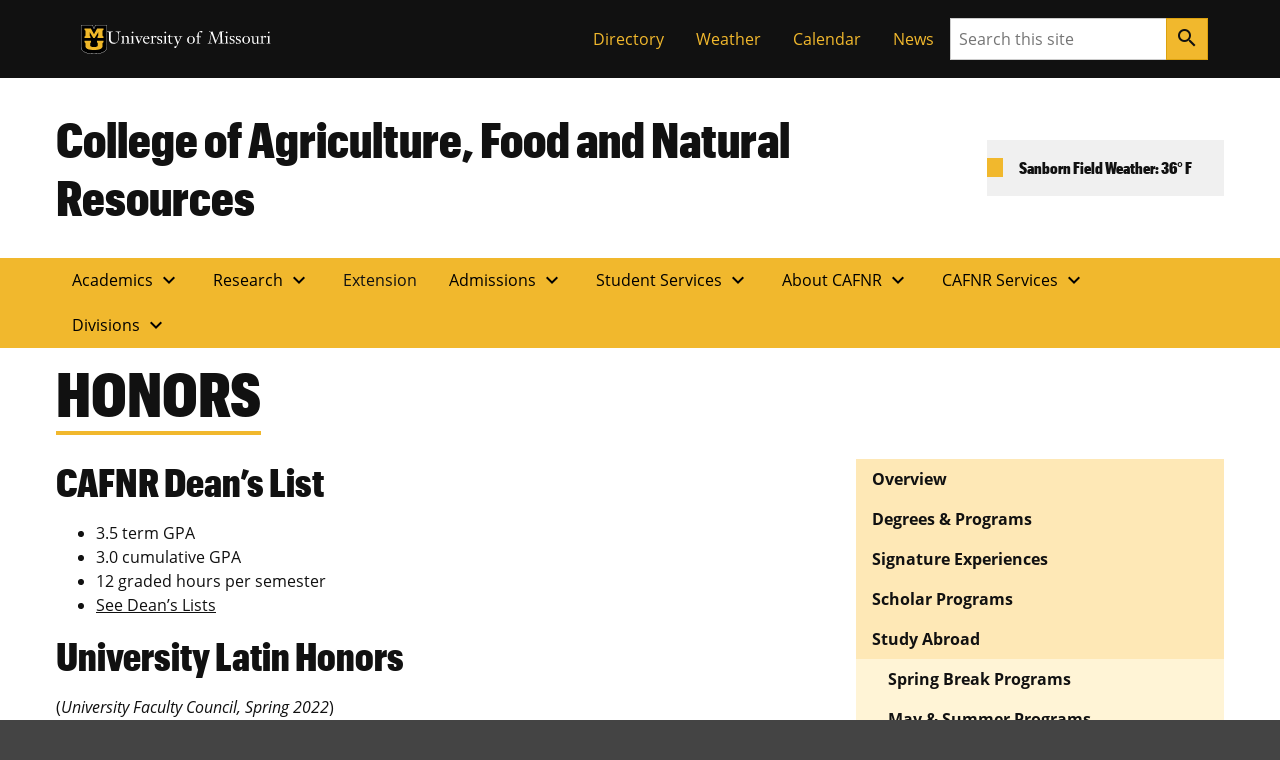

--- FILE ---
content_type: text/html; charset=UTF-8
request_url: https://cafnr.missouri.edu/academics/scholar-programs/honors/
body_size: 106851
content:

<!DOCTYPE html>
<html dir="ltr" lang="en-US">
  <head>
    
    

    

    

      <title>Honors</title>

<!-- The SEO Framework by Sybre Waaijer -->
<meta name="robots" content="max-snippet:-1,max-image-preview:large,max-video-preview:-1" />
<link rel="canonical" href="https://cafnr.missouri.edu/academics/scholar-programs/honors/" />
<meta name="description" content="(University Faculty Council, Spring 2022) Latin Honors is based on a student’s UM System GPA, a minimum of 30 credit hours of MU-authored courses…" />
<meta property="og:type" content="website" />
<meta property="og:locale" content="en_US" />
<meta property="og:site_name" content="College of Agriculture, Food and Natural Resources" />
<meta property="og:title" content="Honors" />
<meta property="og:description" content="(University Faculty Council, Spring 2022) Latin Honors is based on a student’s UM System GPA, a minimum of 30 credit hours of MU-authored courses, and the following criteria: The College of…" />
<meta property="og:url" content="https://cafnr.missouri.edu/academics/scholar-programs/honors/" />
<meta name="twitter:card" content="summary_large_image" />
<meta name="twitter:title" content="Honors" />
<meta name="twitter:description" content="(University Faculty Council, Spring 2022) Latin Honors is based on a student’s UM System GPA, a minimum of 30 credit hours of MU-authored courses, and the following criteria: The College of…" />
<script type="application/ld+json">{"@context":"https://schema.org","@graph":[{"@type":"WebSite","@id":"https://cafnr.missouri.edu/#/schema/WebSite","url":"https://cafnr.missouri.edu/","name":"College of Agriculture, Food and Natural Resources","inLanguage":"en-US","potentialAction":{"@type":"SearchAction","target":{"@type":"EntryPoint","urlTemplate":"https://cafnr.missouri.edu/search/{search_term_string}/"},"query-input":"required name=search_term_string"},"publisher":{"@type":"Organization","@id":"https://cafnr.missouri.edu/#/schema/Organization","name":"College of Agriculture, Food and Natural Resources","url":"https://cafnr.missouri.edu/"}},{"@type":"WebPage","@id":"https://cafnr.missouri.edu/academics/scholar-programs/honors/","url":"https://cafnr.missouri.edu/academics/scholar-programs/honors/","name":"Honors","description":"(University Faculty Council, Spring 2022) Latin Honors is based on a student’s UM System GPA, a minimum of 30 credit hours of MU-authored courses…","inLanguage":"en-US","isPartOf":{"@id":"https://cafnr.missouri.edu/#/schema/WebSite"},"breadcrumb":{"@type":"BreadcrumbList","@id":"https://cafnr.missouri.edu/#/schema/BreadcrumbList","itemListElement":[{"@type":"ListItem","position":1,"item":"https://cafnr.missouri.edu/","name":"College of Agriculture, Food and Natural Resources"},{"@type":"ListItem","position":2,"item":"https://cafnr.missouri.edu/academics/","name":"Academics"},{"@type":"ListItem","position":3,"item":"https://cafnr.missouri.edu/academics/scholar-programs/","name":"Scholar Programs"},{"@type":"ListItem","position":4,"name":"Honors"}]},"potentialAction":{"@type":"ReadAction","target":"https://cafnr.missouri.edu/academics/scholar-programs/honors/"}}]}</script>
<!-- / The SEO Framework by Sybre Waaijer | 2.15ms meta | 0.29ms boot -->

<link rel="alternate" title="oEmbed (JSON)" type="application/json+oembed" href="https://cafnr.missouri.edu/wp-json/oembed/1.0/embed?url=https%3A%2F%2Fcafnr.missouri.edu%2Facademics%2Fscholar-programs%2Fhonors%2F" />
<link rel="alternate" title="oEmbed (XML)" type="text/xml+oembed" href="https://cafnr.missouri.edu/wp-json/oembed/1.0/embed?url=https%3A%2F%2Fcafnr.missouri.edu%2Facademics%2Fscholar-programs%2Fhonors%2F&#038;format=xml" />
<style id='wp-img-auto-sizes-contain-inline-css'>
img:is([sizes=auto i],[sizes^="auto," i]){contain-intrinsic-size:3000px 1500px}
/*# sourceURL=wp-img-auto-sizes-contain-inline-css */
</style>
<style id='wp-emoji-styles-inline-css'>

	img.wp-smiley, img.emoji {
		display: inline !important;
		border: none !important;
		box-shadow: none !important;
		height: 1em !important;
		width: 1em !important;
		margin: 0 0.07em !important;
		vertical-align: -0.1em !important;
		background: none !important;
		padding: 0 !important;
	}
/*# sourceURL=wp-emoji-styles-inline-css */
</style>
<style id='wp-block-library-inline-css'>
:root{--wp-block-synced-color:#7a00df;--wp-block-synced-color--rgb:122,0,223;--wp-bound-block-color:var(--wp-block-synced-color);--wp-editor-canvas-background:#ddd;--wp-admin-theme-color:#007cba;--wp-admin-theme-color--rgb:0,124,186;--wp-admin-theme-color-darker-10:#006ba1;--wp-admin-theme-color-darker-10--rgb:0,107,160.5;--wp-admin-theme-color-darker-20:#005a87;--wp-admin-theme-color-darker-20--rgb:0,90,135;--wp-admin-border-width-focus:2px}@media (min-resolution:192dpi){:root{--wp-admin-border-width-focus:1.5px}}.wp-element-button{cursor:pointer}:root .has-very-light-gray-background-color{background-color:#eee}:root .has-very-dark-gray-background-color{background-color:#313131}:root .has-very-light-gray-color{color:#eee}:root .has-very-dark-gray-color{color:#313131}:root .has-vivid-green-cyan-to-vivid-cyan-blue-gradient-background{background:linear-gradient(135deg,#00d084,#0693e3)}:root .has-purple-crush-gradient-background{background:linear-gradient(135deg,#34e2e4,#4721fb 50%,#ab1dfe)}:root .has-hazy-dawn-gradient-background{background:linear-gradient(135deg,#faaca8,#dad0ec)}:root .has-subdued-olive-gradient-background{background:linear-gradient(135deg,#fafae1,#67a671)}:root .has-atomic-cream-gradient-background{background:linear-gradient(135deg,#fdd79a,#004a59)}:root .has-nightshade-gradient-background{background:linear-gradient(135deg,#330968,#31cdcf)}:root .has-midnight-gradient-background{background:linear-gradient(135deg,#020381,#2874fc)}:root{--wp--preset--font-size--normal:16px;--wp--preset--font-size--huge:42px}.has-regular-font-size{font-size:1em}.has-larger-font-size{font-size:2.625em}.has-normal-font-size{font-size:var(--wp--preset--font-size--normal)}.has-huge-font-size{font-size:var(--wp--preset--font-size--huge)}.has-text-align-center{text-align:center}.has-text-align-left{text-align:left}.has-text-align-right{text-align:right}.has-fit-text{white-space:nowrap!important}#end-resizable-editor-section{display:none}.aligncenter{clear:both}.items-justified-left{justify-content:flex-start}.items-justified-center{justify-content:center}.items-justified-right{justify-content:flex-end}.items-justified-space-between{justify-content:space-between}.screen-reader-text{border:0;clip-path:inset(50%);height:1px;margin:-1px;overflow:hidden;padding:0;position:absolute;width:1px;word-wrap:normal!important}.screen-reader-text:focus{background-color:#ddd;clip-path:none;color:#444;display:block;font-size:1em;height:auto;left:5px;line-height:normal;padding:15px 23px 14px;text-decoration:none;top:5px;width:auto;z-index:100000}html :where(.has-border-color){border-style:solid}html :where([style*=border-top-color]){border-top-style:solid}html :where([style*=border-right-color]){border-right-style:solid}html :where([style*=border-bottom-color]){border-bottom-style:solid}html :where([style*=border-left-color]){border-left-style:solid}html :where([style*=border-width]){border-style:solid}html :where([style*=border-top-width]){border-top-style:solid}html :where([style*=border-right-width]){border-right-style:solid}html :where([style*=border-bottom-width]){border-bottom-style:solid}html :where([style*=border-left-width]){border-left-style:solid}html :where(img[class*=wp-image-]){height:auto;max-width:100%}:where(figure){margin:0 0 1em}html :where(.is-position-sticky){--wp-admin--admin-bar--position-offset:var(--wp-admin--admin-bar--height,0px)}@media screen and (max-width:600px){html :where(.is-position-sticky){--wp-admin--admin-bar--position-offset:0px}}

/*# sourceURL=wp-block-library-inline-css */
</style><style id='mizzou-eeoaa-style-inline-css'>


/*# sourceURL=https://cafnr.missouri.edu/wp-content/plugins/miz-wordpress-blocks/blocks/eeoaa/style-index.css */
</style>
<style id='mizzou-footer-style-inline-css'>
.miz-footer>*+*{margin-top:2rem}.miz-footer__brand{padding-top:2rem}.miz-footer__information{width:100%;padding-right:1rem;padding-left:1rem;margin-right:auto;margin-left:auto}@media(min-width: 576px){.miz-footer__information{max-width:540px}}@media(min-width: 768px){.miz-footer__information{max-width:720px}}@media(min-width: 992px){.miz-footer__information{max-width:960px}}@media(min-width: 1200px){.miz-footer__information{max-width:1200px}}.miz-footer__information>*{margin:0 0 2rem 0}@media(min-width: 768px){.miz-footer__information{display:flex;flex-flow:row nowrap;justify-content:space-between}.miz-footer__information>*{flex:0 1 auto}.miz-footer__information>*{margin:0}}@media(min-width: 768px){.miz-footer__contact{width:33.3%}}.miz-footer__colophon{padding:2rem 0 2rem 0;background-color:#111;border-top:1px solid rgba(0,0,0,0)}.miz-footer__colophon *,.miz-footer__colophon a:hover{color:#fff}.miz-footer__eeoaa{padding-top:2rem;border-top:1px solid #f1b82d}.miz-footer--dark{background-color:#111;color:#fff}.miz-footer--dark *,.miz-footer--dark a:hover{color:#fff}.miz-footer--dark .miz-footer__colophon,.miz-footer--dark .miz-footer__eeoaa{border-top-color:#af7c00}.miz-footer.miz-footer--dark .miz-link-list__link:hover{color:#000 !important;color:initial !important}.miz-footer.miz-footer--dark .miz-link-list__link:hover .miz-icon{color:#000 !important;color:initial !important}.miz-footer path{color:inherit !important}

/*# sourceURL=https://cafnr.missouri.edu/wp-content/plugins/miz-wordpress-blocks/blocks/footer/style-index.css */
</style>
<style id='mizzou-footer-section-style-inline-css'>
.miz-footer__information{padding-left:0 !important;padding-left:initial !important;padding-right:0 !important;padding-right:initial !important}

/*# sourceURL=https://cafnr.missouri.edu/wp-content/plugins/miz-wordpress-blocks/blocks/footer/footer-section/style-index.css */
</style>
<style id='mizzou-header-style-inline-css'>
.miz-header--dark .miz-masthead__title a{color:#fff}.miz-header--dark .miz-masthead__title a:hover,.miz-header--dark .miz-masthead__title a:focus,.miz-header--dark .miz-masthead__title a:active{color:#f1b82d}.miz-header--brand .miz-megamenu .miz-nav__link{font-family:"Open Sans","Segoe UI",Tahoma,sans-serif;font-weight:700;text-transform:uppercase}.miz-masthead--brand .miz-masthead__title{font-family:"Graphik Cond Web"}.miz-masthead--brand .miz-masthead__title a{font-family:inherit}

/*# sourceURL=https://cafnr.missouri.edu/wp-content/plugins/miz-wordpress-blocks/blocks/header/style-index.css */
</style>
<style id='mizzou-header-section-style-inline-css'>
.miz-header--compact{box-shadow:0 .5rem 1rem rgba(17,17,17,.05);position:relative}.miz-header--compact .miz-masthead{padding:0}.miz-header--compact .miz-masthead .miz-masthead__title{padding:1.25rem 1.25rem 1.25rem 1rem;font-size:2rem}.miz-header--compact .miz-container{display:flex;align-items:center;justify-content:space-between}.miz-header--compact .miz-container .miz-megamenu{position:static;position:initial}@media(min-width: 768px){.miz-header--compact .miz-container .miz-masthead{display:block}}@media(min-width: 768px){.miz-header--compact .miz-container .miz-megamenu{position:unset !important}.miz-header--compact .miz-container .miz-megamenu .miz-nav{position:unset !important}}.miz-header--compact .miz-container .miz-megamenu .miz-megamenu__drawer.show{top:4.8rem;box-shadow:0 5px 10px -3px rgba(17,17,17,.75)}@media(min-width: 768px){.miz-header--compact .miz-container .miz-megamenu .miz-megamenu__drawer.show{top:6.8rem;border-top:10px solid #f1b82d}}@media(min-width: 1200px){.miz-header--compact .miz-container .miz-megamenu .miz-megamenu__drawer.show{top:4.8rem}}

/*# sourceURL=https://cafnr.missouri.edu/wp-content/plugins/miz-wordpress-blocks/blocks/header/header-section/style-index.css */
</style>
<style id='mizzou-link-list-style-inline-css'>


/*# sourceURL=https://cafnr.missouri.edu/wp-content/plugins/miz-wordpress-blocks/blocks/link-list/style-index.css */
</style>
<style id='mizzou-link-list-item-style-inline-css'>


/*# sourceURL=https://cafnr.missouri.edu/wp-content/plugins/miz-wordpress-blocks/blocks/link-list/list-item/style-index.css */
</style>
<style id='mizzou-ribbon-style-inline-css'>
.miz-ribbon{background:#111;padding:1rem 1rem 1rem 1rem}.miz-ribbon>*{margin-bottom:0}.miz-ribbon>*+*{margin-top:1rem}@media(min-width: 992px){.miz-ribbon{display:flex;align-items:center;justify-content:space-between}.miz-ribbon>*{flex:1 0 auto;margin:0}}.miz-ribbon__signature{flex:1 0 100%}@media(min-width: 992px){.miz-ribbon__signature{flex:0 1 auto}}.miz-ribbon__link-list{flex-grow:1;flex-flow:row wrap;justify-content:center;align-content:center;align-items:center}@media(min-width: 576px){.miz-ribbon__link-list{justify-content:flex-end}}.miz-ribbon__link-list .miz-link-list__link{color:#f1b82d;align-self:center}.miz-ribbon__link-list .miz-link-list__link:hover{-webkit-text-decoration:underline;text-decoration:underline;background-color:inherit}@media(min-width: 992px){.miz-ribbon__search{flex:0 1 auto}}

/*# sourceURL=https://cafnr.missouri.edu/wp-content/plugins/miz-wordpress-blocks/blocks/ribbon/style-index.css */
</style>
<style id='mizzou-ribbon-section-style-inline-css'>


/*# sourceURL=https://cafnr.missouri.edu/wp-content/plugins/miz-wordpress-blocks/blocks/ribbon/ribbon-section/style-index.css */
</style>
<style id='mizzou-search-style-inline-css'>


/*# sourceURL=https://cafnr.missouri.edu/wp-content/plugins/miz-wordpress-blocks/blocks/search/style-index.css */
</style>
<style id='mizzou-signature-style-inline-css'>
.miz-signature{position:relative;display:inline-flex;align-items:center;gap:calc(max(26px, min(10vw, 34px))/3);min-width:calc(204px + 34px/3);padding:calc(max(26px, min(10vw, 34px))/3)}.miz-signature>*{position:relative;display:inline-flex;flex:0 1 content}.miz-signature__logo{display:block;width:max(26px, min(10vw, 34px));padding:0;margin:0;pointer-events:none;height:max(17.16px, min(7vw, 38.08px))}.miz-signature__wordmark{display:inline-flex;width:229.5px;height:max(17.16px, min(7vw, 25.1328px));fill:#000;pointer-events:none}.miz-signature--small{gap:calc(max(26px, min(10vw, 26px))/3);padding:calc(max(26px, min(10vw, 26px))/3)}.miz-signature--small .miz-signature__logo{width:max(26px, min(10vw, 26px));height:max(17.16px, min(7vw, 29.12px))}.miz-signature--small .miz-signature__wordmark{width:calc(max(26px, min(10vw, 26px))*6.75);height:max(17.16px, min(7vw, 19.2192px))}.miz-signature--medium{gap:calc(max(26px, min(10vw, 34px))/3);padding:calc(max(26px, min(10vw, 34px))/3)}.miz-signature--medium .miz-signature__logo{width:max(26px, min(10vw, 34px));height:max(17.16px, min(7vw, 38.08px))}.miz-signature--medium .miz-signature__wordmark{width:calc(max(26px, min(10vw, 34px))*6.75);height:max(17.16px, min(7vw, 25.1328px))}.miz-signature--large{gap:calc(max(26px, min(10vw, 50px))/3);padding:calc(max(26px, min(10vw, 50px))/3)}.miz-signature--large .miz-signature__logo{width:max(26px, min(10vw, 50px));height:max(17.16px, min(7vw, 56px))}.miz-signature--large .miz-signature__wordmark{width:calc(max(26px, min(10vw, 50px))*6.75);height:max(17.16px, min(7vw, 36.96px))}.miz-signature--xlarge{gap:calc(max(26px, min(10vw, 74px))/3);padding:calc(max(26px, min(10vw, 74px))/3)}.miz-signature--xlarge .miz-signature__logo{width:max(26px, min(10vw, 74px));height:max(17.16px, min(7vw, 82.88px))}.miz-signature--xlarge .miz-signature__wordmark{width:calc(max(26px, min(10vw, 74px))*6.75);height:max(17.16px, min(7vw, 54.7008px))}.miz-signature--reverse .miz-signature__wordmark{fill:#fff}

/*# sourceURL=https://cafnr.missouri.edu/wp-content/plugins/miz-wordpress-blocks/blocks/signature/style-index.css */
</style>
<style id='wp-block-heading-inline-css'>
h1:where(.wp-block-heading).has-background,h2:where(.wp-block-heading).has-background,h3:where(.wp-block-heading).has-background,h4:where(.wp-block-heading).has-background,h5:where(.wp-block-heading).has-background,h6:where(.wp-block-heading).has-background{padding:1.25em 2.375em}h1.has-text-align-left[style*=writing-mode]:where([style*=vertical-lr]),h1.has-text-align-right[style*=writing-mode]:where([style*=vertical-rl]),h2.has-text-align-left[style*=writing-mode]:where([style*=vertical-lr]),h2.has-text-align-right[style*=writing-mode]:where([style*=vertical-rl]),h3.has-text-align-left[style*=writing-mode]:where([style*=vertical-lr]),h3.has-text-align-right[style*=writing-mode]:where([style*=vertical-rl]),h4.has-text-align-left[style*=writing-mode]:where([style*=vertical-lr]),h4.has-text-align-right[style*=writing-mode]:where([style*=vertical-rl]),h5.has-text-align-left[style*=writing-mode]:where([style*=vertical-lr]),h5.has-text-align-right[style*=writing-mode]:where([style*=vertical-rl]),h6.has-text-align-left[style*=writing-mode]:where([style*=vertical-lr]),h6.has-text-align-right[style*=writing-mode]:where([style*=vertical-rl]){rotate:180deg}
/*# sourceURL=https://cafnr.missouri.edu/wp/wp-includes/blocks/heading/style.min.css */
</style>
<style id='wp-block-list-inline-css'>
ol,ul{box-sizing:border-box}:root :where(.wp-block-list.has-background){padding:1.25em 2.375em}
/*# sourceURL=https://cafnr.missouri.edu/wp/wp-includes/blocks/list/style.min.css */
</style>
<style id='wp-block-group-inline-css'>
.wp-block-group{box-sizing:border-box}:where(.wp-block-group.wp-block-group-is-layout-constrained){position:relative}
/*# sourceURL=https://cafnr.missouri.edu/wp/wp-includes/blocks/group/style.min.css */
</style>
<style id='wp-block-paragraph-inline-css'>
.is-small-text{font-size:.875em}.is-regular-text{font-size:1em}.is-large-text{font-size:2.25em}.is-larger-text{font-size:3em}.has-drop-cap:not(:focus):first-letter{float:left;font-size:8.4em;font-style:normal;font-weight:100;line-height:.68;margin:.05em .1em 0 0;text-transform:uppercase}body.rtl .has-drop-cap:not(:focus):first-letter{float:none;margin-left:.1em}p.has-drop-cap.has-background{overflow:hidden}:root :where(p.has-background){padding:1.25em 2.375em}:where(p.has-text-color:not(.has-link-color)) a{color:inherit}p.has-text-align-left[style*="writing-mode:vertical-lr"],p.has-text-align-right[style*="writing-mode:vertical-rl"]{rotate:180deg}
/*# sourceURL=https://cafnr.missouri.edu/wp/wp-includes/blocks/paragraph/style.min.css */
</style>
<style id='mizzou-colophon-style-inline-css'>
.miz-colophon{display:flex;flex-direction:column}.miz-colophon *+*{margin-top:1rem}@media(min-width: 768px){.miz-colophon{flex-direction:row;align-items:stretch}.miz-colophon>*{flex:1 1 100%;margin-top:0}.miz-colophon>*+*{margin-left:1rem}}.miz-publisher *,.miz-copyright *,.miz-colophon__publisher *,.miz-colophon__copyright *{margin:0}.miz-publisher *+*,.miz-copyright *+*,.miz-colophon__publisher *+*,.miz-colophon__copyright *+*{margin-top:1rem}

/*# sourceURL=https://cafnr.missouri.edu/wp-content/plugins/mizzou-timber-blocks/blocks/colophon/style-index.css */
</style>
<style id='mizzou-contact-card-style-3-inline-css'>
.miz-contact-card .miz-card__body{padding:inherit}

/*# sourceURL=https://cafnr.missouri.edu/wp-content/plugins/mizzou-timber-blocks/blocks/contact-card/style-index.css */
</style>
<style id='mizzou-masthead-style-inline-css'>
.miz-masthead{padding:2rem 0 2rem 0}.miz-masthead>:last-child{margin-bottom:0}.miz-masthead--dark{background:#222;color:#fff}.miz-masthead--dark .miz-masthead__title a{color:inherit}.miz-masthead--dark .miz-masthead__title a:active,.miz-masthead--dark .miz-masthead__title a:focus,.miz-masthead--dark .miz-masthead__title a:hover{color:#f1b82d}.miz-masthead__title{font-size:2.441em}.miz-masthead__title a{-webkit-text-decoration:none;text-decoration:none}.miz-masthead__title a:hover{color:#900000}@media(min-width: 768px){.miz-masthead__title{font-weight:300;font-size:3.052em}}.miz-masthead__subtitle{font-size:1.563em;margin-top:-0.5rem}@media(min-width: 768px){.miz-masthead__subtitle{font-size:1.953em;font-weight:300}}.miz-masthead--brand .miz-masthead__title{font-family:"Graphik Cond Web"}.miz-masthead--brand .miz-masthead__title a{font-family:inherit}.miz-masthead__subtitle a{-webkit-text-decoration:none;text-decoration:none}.miz-masthead--dark .miz-masthead__title{color:#fff}.miz-masthead--dark .miz-masthead__title a{color:#fff}.miz-masthead--dark .miz-masthead__title a:hover,.miz-masthead--dark .miz-masthead__title a:focus,.miz-masthead--dark .miz-masthead__title a:active{color:#f1b82d}span.miz-masthead__title{display:block}

/*# sourceURL=https://cafnr.missouri.edu/wp-content/plugins/mizzou-timber-blocks/blocks/masthead/style-index.css */
</style>
<style id='mizzou-primary-navigation-style-inline-css'>
.miz-navigation--primary,.miz-primary-navigation{position:relative;background-color:#f1b82d}.miz-navigation--primary__menu-button,.miz-primary-navigation__menu-button{margin:1rem 1rem 1rem 1rem}@media(min-width: 768px){.miz-navigation--primary__menu-button,.miz-primary-navigation__menu-button{display:none !important}}.miz-navigation--primary__nav,.miz-primary-navigation__nav{display:none}@media(min-width: 768px){.miz-navigation--primary__nav,.miz-primary-navigation__nav{display:block}.miz-navigation--primary__nav>.miz-nav__list,.miz-primary-navigation__nav>.miz-nav__list{display:flex;flex-flow:row nowrap;flex-wrap:wrap}.miz-navigation--primary__nav>.miz-nav__list>*,.miz-primary-navigation__nav>.miz-nav__list>*{flex:0 1 auto}.miz-navigation--primary__nav>.miz-nav__list .miz-nav__link+.miz-nav__list .miz-nav__link,.miz-primary-navigation__nav>.miz-nav__list .miz-nav__link+.miz-nav__list .miz-nav__link{padding-left:1rem}}.miz-navigation--primary__nav.expand,.miz-primary-navigation__nav.expand{display:block}.miz-primary-navigation__nav-list{position:relative}.miz-primary-navigation__nav-link{font-weight:700}.miz-primary-navigation__nav-item-w-sub .miz-dropdown__button .material-icons{transform-origin:center;transition:transform .2s ease-out}.miz-primary-navigation__nav-item-w-sub .miz-dropdown__button[aria-expanded=true] .material-icons{transform:rotate(180deg)}.miz-primary-navigation__sub-nav-list{display:none}.miz-primary-navigation__sub-nav-list.show{display:block;min-width:-webkit-max-content;min-width:-moz-max-content;min-width:max-content;z-index:20;background-color:#f0f0f0;box-shadow:.125rem .25rem .25rem hsla(0,0%,80%,.5),-0.125rem .25rem .25rem hsla(0,0%,80%,.5)}@media(min-width: 768px){.miz-primary-navigation__sub-nav-list{position:absolute;background-color:#fff}}

/*# sourceURL=https://cafnr.missouri.edu/wp-content/plugins/mizzou-timber-blocks/blocks/navigations/primary-navigation/style-index.css */
</style>
<style id='mizzou-tactical-navigation-style-inline-css'>
@media(min-width: 576px){.miz-ribbon__link-list{justify-content:flex-end !important}}

/*# sourceURL=https://cafnr.missouri.edu/wp-content/plugins/mizzou-timber-blocks/blocks/navigations/tactical-navigation/style-index.css */
</style>
<style id='cafnr-child-weather-card-style-inline-css'>
.cafnr-weather__branded{background-color:#f0f0f0;padding:1rem 2rem;font-family:"Graphik Cond Web";white-space:nowrap}

/*# sourceURL=https://cafnr.missouri.edu/wp-content/themes/cafnr-child/blocks/weather-card/style-index.css */
</style>
<style id='global-styles-inline-css'>
:root{--wp--preset--aspect-ratio--square: 1;--wp--preset--aspect-ratio--4-3: 4/3;--wp--preset--aspect-ratio--3-4: 3/4;--wp--preset--aspect-ratio--3-2: 3/2;--wp--preset--aspect-ratio--2-3: 2/3;--wp--preset--aspect-ratio--16-9: 16/9;--wp--preset--aspect-ratio--9-16: 9/16;--wp--preset--color--black: #000000;--wp--preset--color--cyan-bluish-gray: #abb8c3;--wp--preset--color--white: #ffffff;--wp--preset--color--pale-pink: #f78da7;--wp--preset--color--vivid-red: #cf2e2e;--wp--preset--color--luminous-vivid-orange: #ff6900;--wp--preset--color--luminous-vivid-amber: #fcb900;--wp--preset--color--light-green-cyan: #7bdcb5;--wp--preset--color--vivid-green-cyan: #00d084;--wp--preset--color--pale-cyan-blue: #8ed1fc;--wp--preset--color--vivid-cyan-blue: #0693e3;--wp--preset--color--vivid-purple: #9b51e0;--wp--preset--color--miz-black: #222222;--wp--preset--color--miz-gold: #F1B82D;--wp--preset--color--miz-white: #FFFFFF;--wp--preset--color--miz-red: #900000;--wp--preset--color--miz-orange: #BD4D1F;--wp--preset--color--miz-blue: #318FD7;--wp--preset--color--miz-green: #3F8F26;--wp--preset--color--miz-gold-100: #FFF4D6;--wp--preset--color--miz-gold-200: #FEE8B6;--wp--preset--color--miz-gold-300: #FBD986;--wp--preset--color--miz-gold-500: #D79900;--wp--preset--color--miz-gold-600: #AF7C00;--wp--preset--color--miz-black-100: #F0F0F0;--wp--preset--color--miz-black-200: #CCCCCC;--wp--preset--color--miz-black-300: #999999;--wp--preset--color--miz-black-400: #666666;--wp--preset--color--miz-black-500: #444444;--wp--preset--color--miz-black-600: #222222;--wp--preset--color--miz-red-100: #FFECEC;--wp--preset--color--miz-red-200: #FFC2C4;--wp--preset--color--miz-red-300: #CA4B4B;--wp--preset--color--miz-red-500: #6A0206;--wp--preset--color--miz-red-600: #470102;--wp--preset--color--miz-orange-100: #FFE4DB;--wp--preset--color--miz-orange-200: #FFBEA9;--wp--preset--color--miz-orange-300: #DE6835;--wp--preset--color--miz-orange-500: #992D00;--wp--preset--color--miz-orange-600: #611C00;--wp--preset--color--miz-blue-100: #E4F1FA;--wp--preset--color--miz-blue-200: #B2D5F0;--wp--preset--color--miz-blue-300: #65ABE1;--wp--preset--color--miz-blue-500: #1A5888;--wp--preset--color--miz-blue-600: #143650;--wp--preset--color--miz-green-100: #EBF4E9;--wp--preset--color--miz-green-200: #B2CFA9;--wp--preset--color--miz-green-300: #6FAB5D;--wp--preset--color--miz-green-500: #2D671B;--wp--preset--color--miz-green-600: #214716;--wp--preset--color--transparent: transparent;--wp--preset--gradient--vivid-cyan-blue-to-vivid-purple: linear-gradient(135deg,rgb(6,147,227) 0%,rgb(155,81,224) 100%);--wp--preset--gradient--light-green-cyan-to-vivid-green-cyan: linear-gradient(135deg,rgb(122,220,180) 0%,rgb(0,208,130) 100%);--wp--preset--gradient--luminous-vivid-amber-to-luminous-vivid-orange: linear-gradient(135deg,rgb(252,185,0) 0%,rgb(255,105,0) 100%);--wp--preset--gradient--luminous-vivid-orange-to-vivid-red: linear-gradient(135deg,rgb(255,105,0) 0%,rgb(207,46,46) 100%);--wp--preset--gradient--very-light-gray-to-cyan-bluish-gray: linear-gradient(135deg,rgb(238,238,238) 0%,rgb(169,184,195) 100%);--wp--preset--gradient--cool-to-warm-spectrum: linear-gradient(135deg,rgb(74,234,220) 0%,rgb(151,120,209) 20%,rgb(207,42,186) 40%,rgb(238,44,130) 60%,rgb(251,105,98) 80%,rgb(254,248,76) 100%);--wp--preset--gradient--blush-light-purple: linear-gradient(135deg,rgb(255,206,236) 0%,rgb(152,150,240) 100%);--wp--preset--gradient--blush-bordeaux: linear-gradient(135deg,rgb(254,205,165) 0%,rgb(254,45,45) 50%,rgb(107,0,62) 100%);--wp--preset--gradient--luminous-dusk: linear-gradient(135deg,rgb(255,203,112) 0%,rgb(199,81,192) 50%,rgb(65,88,208) 100%);--wp--preset--gradient--pale-ocean: linear-gradient(135deg,rgb(255,245,203) 0%,rgb(182,227,212) 50%,rgb(51,167,181) 100%);--wp--preset--gradient--electric-grass: linear-gradient(135deg,rgb(202,248,128) 0%,rgb(113,206,126) 100%);--wp--preset--gradient--midnight: linear-gradient(135deg,rgb(2,3,129) 0%,rgb(40,116,252) 100%);--wp--preset--font-size--small: 13px;--wp--preset--font-size--medium: 20px;--wp--preset--font-size--large: 36px;--wp--preset--font-size--x-large: 42px;--wp--preset--font-size--miz-text-sm: .8em;--wp--preset--font-size--miz-text-md: 1em;--wp--preset--font-size--miz-text-lg: 1.25em;--wp--preset--font-size--miz-text-level-3: 1.563em;--wp--preset--font-size--miz-text-level-4: 1.953em;--wp--preset--font-size--miz-text-level-5: 2.441em;--wp--preset--font-size--miz-text-level-6: 3.052em;--wp--preset--font-size--miz-text-level-7: 3.815em;--wp--preset--font-family--open-sans: Open Sans;--wp--preset--font-family--miz-text-condensed: Open Sans Condensed;--wp--preset--font-family--miz-clarendon: ClarendonURW-Reg;--wp--preset--font-family--miz-graphik: Graphik Cond Web;--wp--preset--spacing--20: 0.44rem;--wp--preset--spacing--30: 0.67rem;--wp--preset--spacing--40: 1rem;--wp--preset--spacing--50: 1.5rem;--wp--preset--spacing--60: 2.25rem;--wp--preset--spacing--70: 3.38rem;--wp--preset--spacing--80: 5.06rem;--wp--preset--shadow--natural: 6px 6px 9px rgba(0, 0, 0, 0.2);--wp--preset--shadow--deep: 12px 12px 50px rgba(0, 0, 0, 0.4);--wp--preset--shadow--sharp: 6px 6px 0px rgba(0, 0, 0, 0.2);--wp--preset--shadow--outlined: 6px 6px 0px -3px rgb(255, 255, 255), 6px 6px rgb(0, 0, 0);--wp--preset--shadow--crisp: 6px 6px 0px rgb(0, 0, 0);--wp--custom--font-primary: 'Open Sans', 'Segoe UI', Tahoma, sans-serif;--wp--custom--font-weight--bold: 700;--wp--custom--font-weight--light: 300;--wp--custom--font-weight--normal: 400;--wp--custom--line-height--body: 1.5;--wp--custom--line-height--heading: 1.2;--wp--custom--line-height--page-title: 1.3;}.wp-block-heading{--wp--preset--font-family--open-sans: Open Sans;--wp--preset--font-family--miz-text-condensed: Open Sans Condensed;--wp--preset--font-family--miz-clarendon: ClarendonURW-Reg;--wp--preset--font-family--miz-graphik: Graphik Cond Web;}p{--wp--preset--font-size--miz-text-sm: .8em;--wp--preset--font-size--miz-text-md: 1em;--wp--preset--font-size--miz-text-lg: 1.25em;}.wp-block-social-links{--wp--preset--color--miz-black: #222222;--wp--preset--color--miz-gold: #F1B82D;--wp--preset--color--miz-white: #FFFFFF;}:root { --wp--style--global--content-size: 960px;--wp--style--global--wide-size: 1200px; }:where(body) { margin: 0; }.wp-site-blocks > .alignleft { float: left; margin-right: 2em; }.wp-site-blocks > .alignright { float: right; margin-left: 2em; }.wp-site-blocks > .aligncenter { justify-content: center; margin-left: auto; margin-right: auto; }:where(.is-layout-flex){gap: 0.5em;}:where(.is-layout-grid){gap: 0.5em;}.is-layout-flow > .alignleft{float: left;margin-inline-start: 0;margin-inline-end: 2em;}.is-layout-flow > .alignright{float: right;margin-inline-start: 2em;margin-inline-end: 0;}.is-layout-flow > .aligncenter{margin-left: auto !important;margin-right: auto !important;}.is-layout-constrained > .alignleft{float: left;margin-inline-start: 0;margin-inline-end: 2em;}.is-layout-constrained > .alignright{float: right;margin-inline-start: 2em;margin-inline-end: 0;}.is-layout-constrained > .aligncenter{margin-left: auto !important;margin-right: auto !important;}.is-layout-constrained > :where(:not(.alignleft):not(.alignright):not(.alignfull)){max-width: var(--wp--style--global--content-size);margin-left: auto !important;margin-right: auto !important;}.is-layout-constrained > .alignwide{max-width: var(--wp--style--global--wide-size);}body .is-layout-flex{display: flex;}.is-layout-flex{flex-wrap: wrap;align-items: center;}.is-layout-flex > :is(*, div){margin: 0;}body .is-layout-grid{display: grid;}.is-layout-grid > :is(*, div){margin: 0;}body{font-family: var(--wp--preset--font-family--open-sans);font-size: var(--wp--preset--font-size--miz-text-md);line-height: var(--wp--custom--line-height--body);margin-bottom: 1rem;padding-top: 0px;padding-right: 0px;padding-bottom: 0px;padding-left: 0px;}:root :where(.wp-element-button, .wp-block-button__link){background-color: #32373c;border-width: 0;color: #fff;font-family: inherit;font-size: inherit;font-style: inherit;font-weight: inherit;letter-spacing: inherit;line-height: inherit;padding-top: calc(0.667em + 2px);padding-right: calc(1.333em + 2px);padding-bottom: calc(0.667em + 2px);padding-left: calc(1.333em + 2px);text-decoration: none;text-transform: inherit;}.has-black-color{color: var(--wp--preset--color--black) !important;}.has-cyan-bluish-gray-color{color: var(--wp--preset--color--cyan-bluish-gray) !important;}.has-white-color{color: var(--wp--preset--color--white) !important;}.has-pale-pink-color{color: var(--wp--preset--color--pale-pink) !important;}.has-vivid-red-color{color: var(--wp--preset--color--vivid-red) !important;}.has-luminous-vivid-orange-color{color: var(--wp--preset--color--luminous-vivid-orange) !important;}.has-luminous-vivid-amber-color{color: var(--wp--preset--color--luminous-vivid-amber) !important;}.has-light-green-cyan-color{color: var(--wp--preset--color--light-green-cyan) !important;}.has-vivid-green-cyan-color{color: var(--wp--preset--color--vivid-green-cyan) !important;}.has-pale-cyan-blue-color{color: var(--wp--preset--color--pale-cyan-blue) !important;}.has-vivid-cyan-blue-color{color: var(--wp--preset--color--vivid-cyan-blue) !important;}.has-vivid-purple-color{color: var(--wp--preset--color--vivid-purple) !important;}.has-miz-black-color{color: var(--wp--preset--color--miz-black) !important;}.has-miz-gold-color{color: var(--wp--preset--color--miz-gold) !important;}.has-miz-white-color{color: var(--wp--preset--color--miz-white) !important;}.has-miz-red-color{color: var(--wp--preset--color--miz-red) !important;}.has-miz-orange-color{color: var(--wp--preset--color--miz-orange) !important;}.has-miz-blue-color{color: var(--wp--preset--color--miz-blue) !important;}.has-miz-green-color{color: var(--wp--preset--color--miz-green) !important;}.has-miz-gold-100-color{color: var(--wp--preset--color--miz-gold-100) !important;}.has-miz-gold-200-color{color: var(--wp--preset--color--miz-gold-200) !important;}.has-miz-gold-300-color{color: var(--wp--preset--color--miz-gold-300) !important;}.has-miz-gold-500-color{color: var(--wp--preset--color--miz-gold-500) !important;}.has-miz-gold-600-color{color: var(--wp--preset--color--miz-gold-600) !important;}.has-miz-black-100-color{color: var(--wp--preset--color--miz-black-100) !important;}.has-miz-black-200-color{color: var(--wp--preset--color--miz-black-200) !important;}.has-miz-black-300-color{color: var(--wp--preset--color--miz-black-300) !important;}.has-miz-black-400-color{color: var(--wp--preset--color--miz-black-400) !important;}.has-miz-black-500-color{color: var(--wp--preset--color--miz-black-500) !important;}.has-miz-black-600-color{color: var(--wp--preset--color--miz-black-600) !important;}.has-miz-red-100-color{color: var(--wp--preset--color--miz-red-100) !important;}.has-miz-red-200-color{color: var(--wp--preset--color--miz-red-200) !important;}.has-miz-red-300-color{color: var(--wp--preset--color--miz-red-300) !important;}.has-miz-red-500-color{color: var(--wp--preset--color--miz-red-500) !important;}.has-miz-red-600-color{color: var(--wp--preset--color--miz-red-600) !important;}.has-miz-orange-100-color{color: var(--wp--preset--color--miz-orange-100) !important;}.has-miz-orange-200-color{color: var(--wp--preset--color--miz-orange-200) !important;}.has-miz-orange-300-color{color: var(--wp--preset--color--miz-orange-300) !important;}.has-miz-orange-500-color{color: var(--wp--preset--color--miz-orange-500) !important;}.has-miz-orange-600-color{color: var(--wp--preset--color--miz-orange-600) !important;}.has-miz-blue-100-color{color: var(--wp--preset--color--miz-blue-100) !important;}.has-miz-blue-200-color{color: var(--wp--preset--color--miz-blue-200) !important;}.has-miz-blue-300-color{color: var(--wp--preset--color--miz-blue-300) !important;}.has-miz-blue-500-color{color: var(--wp--preset--color--miz-blue-500) !important;}.has-miz-blue-600-color{color: var(--wp--preset--color--miz-blue-600) !important;}.has-miz-green-100-color{color: var(--wp--preset--color--miz-green-100) !important;}.has-miz-green-200-color{color: var(--wp--preset--color--miz-green-200) !important;}.has-miz-green-300-color{color: var(--wp--preset--color--miz-green-300) !important;}.has-miz-green-500-color{color: var(--wp--preset--color--miz-green-500) !important;}.has-miz-green-600-color{color: var(--wp--preset--color--miz-green-600) !important;}.has-transparent-color{color: var(--wp--preset--color--transparent) !important;}.has-black-background-color{background-color: var(--wp--preset--color--black) !important;}.has-cyan-bluish-gray-background-color{background-color: var(--wp--preset--color--cyan-bluish-gray) !important;}.has-white-background-color{background-color: var(--wp--preset--color--white) !important;}.has-pale-pink-background-color{background-color: var(--wp--preset--color--pale-pink) !important;}.has-vivid-red-background-color{background-color: var(--wp--preset--color--vivid-red) !important;}.has-luminous-vivid-orange-background-color{background-color: var(--wp--preset--color--luminous-vivid-orange) !important;}.has-luminous-vivid-amber-background-color{background-color: var(--wp--preset--color--luminous-vivid-amber) !important;}.has-light-green-cyan-background-color{background-color: var(--wp--preset--color--light-green-cyan) !important;}.has-vivid-green-cyan-background-color{background-color: var(--wp--preset--color--vivid-green-cyan) !important;}.has-pale-cyan-blue-background-color{background-color: var(--wp--preset--color--pale-cyan-blue) !important;}.has-vivid-cyan-blue-background-color{background-color: var(--wp--preset--color--vivid-cyan-blue) !important;}.has-vivid-purple-background-color{background-color: var(--wp--preset--color--vivid-purple) !important;}.has-miz-black-background-color{background-color: var(--wp--preset--color--miz-black) !important;}.has-miz-gold-background-color{background-color: var(--wp--preset--color--miz-gold) !important;}.has-miz-white-background-color{background-color: var(--wp--preset--color--miz-white) !important;}.has-miz-red-background-color{background-color: var(--wp--preset--color--miz-red) !important;}.has-miz-orange-background-color{background-color: var(--wp--preset--color--miz-orange) !important;}.has-miz-blue-background-color{background-color: var(--wp--preset--color--miz-blue) !important;}.has-miz-green-background-color{background-color: var(--wp--preset--color--miz-green) !important;}.has-miz-gold-100-background-color{background-color: var(--wp--preset--color--miz-gold-100) !important;}.has-miz-gold-200-background-color{background-color: var(--wp--preset--color--miz-gold-200) !important;}.has-miz-gold-300-background-color{background-color: var(--wp--preset--color--miz-gold-300) !important;}.has-miz-gold-500-background-color{background-color: var(--wp--preset--color--miz-gold-500) !important;}.has-miz-gold-600-background-color{background-color: var(--wp--preset--color--miz-gold-600) !important;}.has-miz-black-100-background-color{background-color: var(--wp--preset--color--miz-black-100) !important;}.has-miz-black-200-background-color{background-color: var(--wp--preset--color--miz-black-200) !important;}.has-miz-black-300-background-color{background-color: var(--wp--preset--color--miz-black-300) !important;}.has-miz-black-400-background-color{background-color: var(--wp--preset--color--miz-black-400) !important;}.has-miz-black-500-background-color{background-color: var(--wp--preset--color--miz-black-500) !important;}.has-miz-black-600-background-color{background-color: var(--wp--preset--color--miz-black-600) !important;}.has-miz-red-100-background-color{background-color: var(--wp--preset--color--miz-red-100) !important;}.has-miz-red-200-background-color{background-color: var(--wp--preset--color--miz-red-200) !important;}.has-miz-red-300-background-color{background-color: var(--wp--preset--color--miz-red-300) !important;}.has-miz-red-500-background-color{background-color: var(--wp--preset--color--miz-red-500) !important;}.has-miz-red-600-background-color{background-color: var(--wp--preset--color--miz-red-600) !important;}.has-miz-orange-100-background-color{background-color: var(--wp--preset--color--miz-orange-100) !important;}.has-miz-orange-200-background-color{background-color: var(--wp--preset--color--miz-orange-200) !important;}.has-miz-orange-300-background-color{background-color: var(--wp--preset--color--miz-orange-300) !important;}.has-miz-orange-500-background-color{background-color: var(--wp--preset--color--miz-orange-500) !important;}.has-miz-orange-600-background-color{background-color: var(--wp--preset--color--miz-orange-600) !important;}.has-miz-blue-100-background-color{background-color: var(--wp--preset--color--miz-blue-100) !important;}.has-miz-blue-200-background-color{background-color: var(--wp--preset--color--miz-blue-200) !important;}.has-miz-blue-300-background-color{background-color: var(--wp--preset--color--miz-blue-300) !important;}.has-miz-blue-500-background-color{background-color: var(--wp--preset--color--miz-blue-500) !important;}.has-miz-blue-600-background-color{background-color: var(--wp--preset--color--miz-blue-600) !important;}.has-miz-green-100-background-color{background-color: var(--wp--preset--color--miz-green-100) !important;}.has-miz-green-200-background-color{background-color: var(--wp--preset--color--miz-green-200) !important;}.has-miz-green-300-background-color{background-color: var(--wp--preset--color--miz-green-300) !important;}.has-miz-green-500-background-color{background-color: var(--wp--preset--color--miz-green-500) !important;}.has-miz-green-600-background-color{background-color: var(--wp--preset--color--miz-green-600) !important;}.has-transparent-background-color{background-color: var(--wp--preset--color--transparent) !important;}.has-black-border-color{border-color: var(--wp--preset--color--black) !important;}.has-cyan-bluish-gray-border-color{border-color: var(--wp--preset--color--cyan-bluish-gray) !important;}.has-white-border-color{border-color: var(--wp--preset--color--white) !important;}.has-pale-pink-border-color{border-color: var(--wp--preset--color--pale-pink) !important;}.has-vivid-red-border-color{border-color: var(--wp--preset--color--vivid-red) !important;}.has-luminous-vivid-orange-border-color{border-color: var(--wp--preset--color--luminous-vivid-orange) !important;}.has-luminous-vivid-amber-border-color{border-color: var(--wp--preset--color--luminous-vivid-amber) !important;}.has-light-green-cyan-border-color{border-color: var(--wp--preset--color--light-green-cyan) !important;}.has-vivid-green-cyan-border-color{border-color: var(--wp--preset--color--vivid-green-cyan) !important;}.has-pale-cyan-blue-border-color{border-color: var(--wp--preset--color--pale-cyan-blue) !important;}.has-vivid-cyan-blue-border-color{border-color: var(--wp--preset--color--vivid-cyan-blue) !important;}.has-vivid-purple-border-color{border-color: var(--wp--preset--color--vivid-purple) !important;}.has-miz-black-border-color{border-color: var(--wp--preset--color--miz-black) !important;}.has-miz-gold-border-color{border-color: var(--wp--preset--color--miz-gold) !important;}.has-miz-white-border-color{border-color: var(--wp--preset--color--miz-white) !important;}.has-miz-red-border-color{border-color: var(--wp--preset--color--miz-red) !important;}.has-miz-orange-border-color{border-color: var(--wp--preset--color--miz-orange) !important;}.has-miz-blue-border-color{border-color: var(--wp--preset--color--miz-blue) !important;}.has-miz-green-border-color{border-color: var(--wp--preset--color--miz-green) !important;}.has-miz-gold-100-border-color{border-color: var(--wp--preset--color--miz-gold-100) !important;}.has-miz-gold-200-border-color{border-color: var(--wp--preset--color--miz-gold-200) !important;}.has-miz-gold-300-border-color{border-color: var(--wp--preset--color--miz-gold-300) !important;}.has-miz-gold-500-border-color{border-color: var(--wp--preset--color--miz-gold-500) !important;}.has-miz-gold-600-border-color{border-color: var(--wp--preset--color--miz-gold-600) !important;}.has-miz-black-100-border-color{border-color: var(--wp--preset--color--miz-black-100) !important;}.has-miz-black-200-border-color{border-color: var(--wp--preset--color--miz-black-200) !important;}.has-miz-black-300-border-color{border-color: var(--wp--preset--color--miz-black-300) !important;}.has-miz-black-400-border-color{border-color: var(--wp--preset--color--miz-black-400) !important;}.has-miz-black-500-border-color{border-color: var(--wp--preset--color--miz-black-500) !important;}.has-miz-black-600-border-color{border-color: var(--wp--preset--color--miz-black-600) !important;}.has-miz-red-100-border-color{border-color: var(--wp--preset--color--miz-red-100) !important;}.has-miz-red-200-border-color{border-color: var(--wp--preset--color--miz-red-200) !important;}.has-miz-red-300-border-color{border-color: var(--wp--preset--color--miz-red-300) !important;}.has-miz-red-500-border-color{border-color: var(--wp--preset--color--miz-red-500) !important;}.has-miz-red-600-border-color{border-color: var(--wp--preset--color--miz-red-600) !important;}.has-miz-orange-100-border-color{border-color: var(--wp--preset--color--miz-orange-100) !important;}.has-miz-orange-200-border-color{border-color: var(--wp--preset--color--miz-orange-200) !important;}.has-miz-orange-300-border-color{border-color: var(--wp--preset--color--miz-orange-300) !important;}.has-miz-orange-500-border-color{border-color: var(--wp--preset--color--miz-orange-500) !important;}.has-miz-orange-600-border-color{border-color: var(--wp--preset--color--miz-orange-600) !important;}.has-miz-blue-100-border-color{border-color: var(--wp--preset--color--miz-blue-100) !important;}.has-miz-blue-200-border-color{border-color: var(--wp--preset--color--miz-blue-200) !important;}.has-miz-blue-300-border-color{border-color: var(--wp--preset--color--miz-blue-300) !important;}.has-miz-blue-500-border-color{border-color: var(--wp--preset--color--miz-blue-500) !important;}.has-miz-blue-600-border-color{border-color: var(--wp--preset--color--miz-blue-600) !important;}.has-miz-green-100-border-color{border-color: var(--wp--preset--color--miz-green-100) !important;}.has-miz-green-200-border-color{border-color: var(--wp--preset--color--miz-green-200) !important;}.has-miz-green-300-border-color{border-color: var(--wp--preset--color--miz-green-300) !important;}.has-miz-green-500-border-color{border-color: var(--wp--preset--color--miz-green-500) !important;}.has-miz-green-600-border-color{border-color: var(--wp--preset--color--miz-green-600) !important;}.has-transparent-border-color{border-color: var(--wp--preset--color--transparent) !important;}.has-vivid-cyan-blue-to-vivid-purple-gradient-background{background: var(--wp--preset--gradient--vivid-cyan-blue-to-vivid-purple) !important;}.has-light-green-cyan-to-vivid-green-cyan-gradient-background{background: var(--wp--preset--gradient--light-green-cyan-to-vivid-green-cyan) !important;}.has-luminous-vivid-amber-to-luminous-vivid-orange-gradient-background{background: var(--wp--preset--gradient--luminous-vivid-amber-to-luminous-vivid-orange) !important;}.has-luminous-vivid-orange-to-vivid-red-gradient-background{background: var(--wp--preset--gradient--luminous-vivid-orange-to-vivid-red) !important;}.has-very-light-gray-to-cyan-bluish-gray-gradient-background{background: var(--wp--preset--gradient--very-light-gray-to-cyan-bluish-gray) !important;}.has-cool-to-warm-spectrum-gradient-background{background: var(--wp--preset--gradient--cool-to-warm-spectrum) !important;}.has-blush-light-purple-gradient-background{background: var(--wp--preset--gradient--blush-light-purple) !important;}.has-blush-bordeaux-gradient-background{background: var(--wp--preset--gradient--blush-bordeaux) !important;}.has-luminous-dusk-gradient-background{background: var(--wp--preset--gradient--luminous-dusk) !important;}.has-pale-ocean-gradient-background{background: var(--wp--preset--gradient--pale-ocean) !important;}.has-electric-grass-gradient-background{background: var(--wp--preset--gradient--electric-grass) !important;}.has-midnight-gradient-background{background: var(--wp--preset--gradient--midnight) !important;}.has-small-font-size{font-size: var(--wp--preset--font-size--small) !important;}.has-medium-font-size{font-size: var(--wp--preset--font-size--medium) !important;}.has-large-font-size{font-size: var(--wp--preset--font-size--large) !important;}.has-x-large-font-size{font-size: var(--wp--preset--font-size--x-large) !important;}.has-miz-text-sm-font-size{font-size: var(--wp--preset--font-size--miz-text-sm) !important;}.has-miz-text-md-font-size{font-size: var(--wp--preset--font-size--miz-text-md) !important;}.has-miz-text-lg-font-size{font-size: var(--wp--preset--font-size--miz-text-lg) !important;}.has-miz-text-level-3-font-size{font-size: var(--wp--preset--font-size--miz-text-level-3) !important;}.has-miz-text-level-4-font-size{font-size: var(--wp--preset--font-size--miz-text-level-4) !important;}.has-miz-text-level-5-font-size{font-size: var(--wp--preset--font-size--miz-text-level-5) !important;}.has-miz-text-level-6-font-size{font-size: var(--wp--preset--font-size--miz-text-level-6) !important;}.has-miz-text-level-7-font-size{font-size: var(--wp--preset--font-size--miz-text-level-7) !important;}.has-open-sans-font-family{font-family: var(--wp--preset--font-family--open-sans) !important;}.has-miz-text-condensed-font-family{font-family: var(--wp--preset--font-family--miz-text-condensed) !important;}.has-miz-clarendon-font-family{font-family: var(--wp--preset--font-family--miz-clarendon) !important;}.has-miz-graphik-font-family{font-family: var(--wp--preset--font-family--miz-graphik) !important;}.wp-block-heading.has-open-sans-font-family{font-family: var(--wp--preset--font-family--open-sans) !important;}.wp-block-heading.has-miz-text-condensed-font-family{font-family: var(--wp--preset--font-family--miz-text-condensed) !important;}.wp-block-heading.has-miz-clarendon-font-family{font-family: var(--wp--preset--font-family--miz-clarendon) !important;}.wp-block-heading.has-miz-graphik-font-family{font-family: var(--wp--preset--font-family--miz-graphik) !important;}p.has-miz-text-sm-font-size{font-size: var(--wp--preset--font-size--miz-text-sm) !important;}p.has-miz-text-md-font-size{font-size: var(--wp--preset--font-size--miz-text-md) !important;}p.has-miz-text-lg-font-size{font-size: var(--wp--preset--font-size--miz-text-lg) !important;}.wp-block-social-links.has-miz-black-color{color: var(--wp--preset--color--miz-black) !important;}.wp-block-social-links.has-miz-gold-color{color: var(--wp--preset--color--miz-gold) !important;}.wp-block-social-links.has-miz-white-color{color: var(--wp--preset--color--miz-white) !important;}.wp-block-social-links.has-miz-black-background-color{background-color: var(--wp--preset--color--miz-black) !important;}.wp-block-social-links.has-miz-gold-background-color{background-color: var(--wp--preset--color--miz-gold) !important;}.wp-block-social-links.has-miz-white-background-color{background-color: var(--wp--preset--color--miz-white) !important;}.wp-block-social-links.has-miz-black-border-color{border-color: var(--wp--preset--color--miz-black) !important;}.wp-block-social-links.has-miz-gold-border-color{border-color: var(--wp--preset--color--miz-gold) !important;}.wp-block-social-links.has-miz-white-border-color{border-color: var(--wp--preset--color--miz-white) !important;}
:where(.wp-block-mizzou-button-group.is-layout-flex){gap: 2em;}:where(.wp-block-mizzou-button-group.is-layout-grid){gap: 2em;}
:root :where(.wp-block-heading){font-family: var(--wp--preset--font-family--open-sans);}
:root :where(.wp-block-list > li a:where(:not(.wp-element-button))){text-decoration: underline;}
:root :where(.wp-block-list > li a:where(:not(.wp-element-button)):hover){text-decoration: none;}
/*# sourceURL=global-styles-inline-css */
</style>

<link rel='stylesheet' id='miz-theme-css' href='https://cafnr.missouri.edu/wp-content/themes/miz-hybrid-base/style.css?ver=1.16.2' media='all' />
<link rel='stylesheet' id='miz-css' href='https://cafnr.missouri.edu/wp-content/themes/miz-hybrid-base/assets/css/miz.css?ver=3.2' media='all' />
<link rel='stylesheet' id='miz-brand-css' href='https://cafnr.missouri.edu/wp-content/themes/miz-hybrid-base/assets/css/miz-brand.css?ver=3.2' media='all' />
<link rel='stylesheet' id='miz-fonts-css' href='https://cafnr.missouri.edu/wp-content/themes/miz-hybrid-base/assets/css/miz-fonts.css?ver=3.2' media='all' />
<link rel='stylesheet' id='cafnr-child-css' href='https://cafnr.missouri.edu/wp-content/themes/cafnr-child/style.css?ver=2.0.11' media='all' />
<script src="https://cafnr.missouri.edu/wp/wp-includes/js/jquery/jquery.min.js?ver=3.7.1" id="jquery-core-js"></script>
<script src="https://cafnr.missouri.edu/wp/wp-includes/js/jquery/jquery-migrate.min.js?ver=3.4.1" id="jquery-migrate-js"></script>
<link rel="https://api.w.org/" href="https://cafnr.missouri.edu/wp-json/" /><link rel="alternate" title="JSON" type="application/json" href="https://cafnr.missouri.edu/wp-json/wp/v2/pages/83602" /><link rel="EditURI" type="application/rsd+xml" title="RSD" href="https://cafnr.missouri.edu/wp/xmlrpc.php?rsd" />
<meta charset='UTF-8'>
<meta http-equiv='x-ua-compatible' content='ie=edge'>
<meta name='viewport' content='width=device-width, initial-scale=1, shrink-to-fit=no'>
<meta name='format-detection' content='telephone=no'>
<!-- Favicon --><link rel='shortcut icon' href='https://cafnr.missouri.edu/wp-content/themes/miz-hybrid-base/assets/images/favicons/favicon.ico' />
<!-- Apple Touch Icons --><link href='https://cafnr.missouri.edu/wp-content/themes/miz-hybrid-base/assets/images/favicons/apple-touch-icon.png' rel='apple-touch-icon-precomposed'/>
<meta content='' name='apple-mobile-web-app-title'/>
<link rel='mask-icon' href='https://cafnr.missouri.edu/wp-content/themes/miz-hybrid-base/assets/images/favicons/mu-safari-icon.svg' color='black'><!-- Microsoft Windows 8+ Tiles --><meta content='' name='application-name'/>
<meta content='https://cafnr.missouri.edu/wp-content/themes/miz-hybrid-base/assets/images/favicons/apple-touch-icon.png' name='msapplication-TileImage'/>
<meta content='#F1B82D' name='msapplication-TileColor'/><meta name='description' content='CAFNR Dean’s List University Latin Honors (University Faculty Council, Spring 2022) Latin Honors is based on a student’s UM System GPA, a minimum of 30 credit hours of MU-authored courses, and the following criteria: CAFNR Divisional Honors The College of Agriculture, Food and Natural Resources (CAFNR) Honors Program is designed for students who seek an [&amp;hellip;]'><!-- Open Graph --><meta property='og:site_name' content='College of Agriculture, Food and Natural Resources' /><meta property='og:url' content='https://cafnr.missouri.edu/academics/scholar-programs/honors/' /><meta property='og:title' content='Honors' /><meta property='og:description' content='CAFNR Dean’s List University Latin Honors (University Faculty Council, Spring 2022) Latin Honors is based on a student’s UM System GPA, a minimum of 30 credit hours of MU-authored courses, and the following criteria: CAFNR Divisional Honors The College of Agriculture, Food and Natural Resources (CAFNR) Honors Program is designed for students who seek an [&amp;hellip;]' /><meta property='og:image:url' content='https://cafnr.missouri.edu/wp-content/themes/miz-hybrid-base/assets/images/social/twitter/shared-image.png' /><meta property='og:image:alt' content='A University of Missouri website' /><!-- End Open Graph --><!-- Twitter Cards --><meta property='twitter:card' content='summary' /><meta property='twitter:site' content='@Mizzou' /><meta property='twitter:title' content='Honors' /><meta property='twitter:description' content='CAFNR Dean’s List University Latin Honors (University Faculty Council, Spring 2022) Latin Honors is based on a student’s UM System GPA, a minimum of 30 credit hours of MU-authored courses, and the following criteria: CAFNR Divisional Honors The College of Agriculture, Food and Natural Resources (CAFNR) Honors Program is designed for students who seek an [&amp;hellip;]' /><meta property='twitter:image' content='https://cafnr.missouri.edu/wp-content/themes/miz-hybrid-base/assets/images/social/twitter/shared-image.png' /><meta property='twitter:image:alt' content='A University of Missouri website' /><!-- End Twitter Cards --><!-- Google Tag Manager -->
<script>(function(w,d,s,l,i) {w[l]=w[l]||[];w[l].push({'gtm.start': new Date().getTime(),event:'gtm.js'});var f=d.getElementsByTagName(s)[0], j=d.createElement(s),dl=l!='dataLayer'?'&l='+l:'';j.async=true;j.src='https://www.googletagmanager.com/gtm.js?id='+i+dl;f.parentNode.insertBefore(j,f); })(window,document,'script','dataLayer','GTM-PCR9RBL2' );</script>
<!-- End Google Tag Manager --><style class='wp-fonts-local'>
@font-face{font-family:"Open Sans";font-style:normal italic;font-weight:300 400 500 600 700 800;font-display:swap;font-stretch:normal;}
@font-face{font-family:"Open Sans Condensed";font-style:normal italic;font-weight:300 400 500 600 700 800;font-display:swap;font-stretch:normal;}
@font-face{font-family:ClarendonURW-Reg;font-style:normal;font-weight:400;font-display:swap;src:url('https://cafnr.missouri.edu/wp-content/themes/miz-hybrid-base/assets/fonts/clarendon-urw/367C47_3_0.woff2') format('woff2'), url('https://cafnr.missouri.edu/wp-content/themes/miz-hybrid-base/assets/fonts/clarendon-urw/367C47_3_0.woff') format('woff'), url('https://cafnr.missouri.edu/wp-content/themes/miz-hybrid-base/assets/fonts/clarendon-urw/367C47_3_0.ttf') format('truetype');}
@font-face{font-family:ClarendonURW-Reg;font-style:italic;font-weight:400;font-display:swap;src:url('https://cafnr.missouri.edu/wp-content/themes/miz-hybrid-base/assets/fonts/clarendon-urw/367C47_1_0.woff2') format('woff2'), url('https://cafnr.missouri.edu/wp-content/themes/miz-hybrid-base/assets/fonts/clarendon-urw/367C47_1_0.woff') format('woff'), url('https://cafnr.missouri.edu/wp-content/themes/miz-hybrid-base/assets/fonts/clarendon-urw/367C47_1_0.ttf') format('truetype');}
@font-face{font-family:ClarendonURW-Reg;font-style:normal;font-weight:700;font-display:swap;src:url('https://cafnr.missouri.edu/wp-content/themes/miz-hybrid-base/assets/fonts/clarendon-urw/367C47_0_0.woff2') format('woff2'), url('https://cafnr.missouri.edu/wp-content/themes/miz-hybrid-base/assets/fonts/clarendon-urw/367C47_0_0.woff') format('woff'), url('https://cafnr.missouri.edu/wp-content/themes/miz-hybrid-base/assets/fonts/clarendon-urw/367C47_0_0.ttf') format('truetype');}
@font-face{font-family:ClarendonURW-Reg;font-style:italic;font-weight:700;font-display:swap;src:url('https://cafnr.missouri.edu/wp-content/themes/miz-hybrid-base/assets/fonts/clarendon-urw/367C47_2_0.woff2') format('woff2'), url('https://cafnr.missouri.edu/wp-content/themes/miz-hybrid-base/assets/fonts/clarendon-urw/367C47_2_0.woff') format('woff'), url('https://cafnr.missouri.edu/wp-content/themes/miz-hybrid-base/assets/fonts/clarendon-urw/367C47_2_0.ttf') format('truetype');}
@font-face{font-family:"Graphik Cond Web";font-style:normal;font-weight:bold;font-display:swap;src:url('https://cafnr.missouri.edu/wp-content/themes/miz-hybrid-base/assets/fonts/graphik-condensed-black/GraphikCondensed-Black-Web.woff2') format('woff2'), url('https://cafnr.missouri.edu/wp-content/themes/miz-hybrid-base/assets/fonts/graphik-condensed-black/GraphikCondensed-Black-Web.woff') format('woff');font-stretch:normal;}
</style>



  </head>

<body class="wp-singular page-template-default page page-id-83602 page-child parent-pageid-82698 wp-embed-responsive wp-theme-miz-hybrid-base wp-child-theme-cafnr-child miz-body">


	<!-- Google Tag Manager (noscript) -->
<noscript><iframe src='https://www.googletagmanager.com/ns.html?id=GTM-PCR9RBL2' height='0' width='0' style='display:none;visibility:hidden'></iframe></noscript>
<!-- End Google Tag Manager (noscript) -->

      
    
    <div class="miz-skip-to">
          <a href="#navigation" class="miz-skip-to__link">Skip to navigation</a>
          <a href="#content" class="miz-skip-to__link">Skip to content</a>
      </div>


  
  <div class="miz-wrapper miz-fill--white miz-section--wrapper">

    			

<header class="miz-header miz-header--brand wp-block-mizzou-header" aria-label="Site">
	
	<div class="wp-block-mizzou-header-section miz-fill--black">
		<div class="miz-container">
			
			<div class="miz-ribbon wp-block-mizzou-ribbon">
				
				<div class="wp-block-mizzou-ribbon-section miz-ribbon__signature">
					
					<div class="miz-signature miz-signature--small miz-signature--reverse wp-block-mizzou-signature"><a href="https://missouri.edu/"><span class="miz-visually-hidden">University of Missouri Homepage</span><object class="miz-signature__logo" type="image/svg+xml" data="https://cafnr.missouri.edu/wp-content/themes/miz-hybrid-base/assets/images/signatures/mu-logo.svg" title="MU Logo" aria-hidden="true"></object></a><a href="https://missouri.edu/"><span class="miz-visually-hidden">University of Missouri Homepage</span><svg class="miz-signature__wordmark" aria-hidden="true"><title>MU Wordmark</title><use xlink:href="https://cafnr.missouri.edu/wp-content/themes/miz-hybrid-base/assets/images/signatures/mu-wordmark.svg#wordmark"></use></svg></a></div>
					
				</div>
				

				
  <ul class="miz-link-list miz-link-list--inline miz-ribbon__link-list">
          <li id="tactical-menu-item-238" class="miz-link-list__item menu-item menu-item-type-custom menu-item-object-custom menu-item-238">
                <a href="/directory/" class="miz-link-list__link">Directory</a>
              </li>
          <li id="tactical-menu-item-244" class="miz-link-list__item menu-item menu-item-type-post_type menu-item-object-page menu-item-244">
                <a href="https://cafnr.missouri.edu/weather/" class="miz-link-list__link">Weather</a>
              </li>
          <li id="tactical-menu-item-303" class="miz-link-list__item menu-item menu-item-type-post_type menu-item-object-page menu-item-303">
                <a href="https://cafnr.missouri.edu/calendar/" class="miz-link-list__link">Calendar</a>
              </li>
          <li id="tactical-menu-item-82088" class="miz-link-list__item menu-item menu-item-type-post_type menu-item-object-page menu-item-82088">
                <a href="https://cafnr.missouri.edu/featured-stories/" class="miz-link-list__link">News</a>
              </li>
      </ul>


				
				<div class="wp-block-mizzou-ribbon-section miz-ribbon__search">
					
					<form action="/search/" method="get" class="miz-input-group"><label for="search-input" class="miz-label--hidden">Search</label><input type="text" class="miz-input" id="search-input" placeholder="Search this site" name="q"/><button class="miz-button miz-button--primary miz-button--small miz-button--icon miz-button--square-sm miz-input-group__button"><i class="miz-icon material-icons miz-icon--button miz-icon--md">search</i></button></form>
					
				</div>
				
			</div>
			
		</div>
	</div>
	

	
	<div class="wp-block-mizzou-header-section miz-fill--white cafnr-masthead">
		<div class="miz-container">
			

	


  
  
            	
  <div class="miz-masthead miz-masthead--brand" >
    <span class="miz-masthead__title">
      <a title="College of Agriculture, Food and Natural Resources" href="https://cafnr.missouri.edu">College of Agriculture, Food and Natural Resources</a>
    </span>
      </div>


			

<div class="cafnr-weather__branded">
	<span class="miz-card__title--mark">Sanborn Field Weather: 36&deg; F</span>
</div>

		</div>
	</div>
	

	
	<div class="wp-block-mizzou-header-section miz-fill--gold">
		<div class="miz-container">
			



<div class="miz-primary-navigation miz-expand">  
      
    <button class="miz-button miz-button--icon miz-button--primary miz-primary-navigation__menu-button" type="button" id="mizPrimaryNavMenuButton" aria-label="Open navigation" aria-expanded="" aria-haspopup="1" aria-controls="buttonDataTarget" data-miz-expand="navigation">
      
    <i class="miz-icon material-icons miz-icon--button miz-icon miz-icon--md miz-svg--black">menu</i>


  </button>



<nav class="miz-nav miz-primary-navigation__nav miz-expand" id="navigation" aria-label="Primary Menu">
		<ul class="miz-nav__list">

							<li id="primary-menu-item-148" class="miz-nav__list-item miz-primary-navigation__nav-item miz-primary-navigation__nav-item-w-sub menu-item menu-item-type-post_type menu-item-object-page current-page-ancestor menu-item-has-children menu-item-148">
										<button class="miz-dropdown__button miz-nav__link" type="button" id="defaultDropdownButton-1" aria-haspopup="true" data-miz-toggle-controls="primaryNavSubList_1">
						Academics
						<i class="miz-icon material-icons miz-icon--md" aria-hidden="true">expand_more</i>
					</button>
					
											<ul class="miz-nav__list miz-primary-navigation__sub-nav-list" id="primaryNavSubList_1">
															<li id="primary-nav-menu-item-148" class="miz-nav__list-item miz-primary-navigation__nav-item menu-item menu-item-type-post_type menu-item-object-page current-page-ancestor menu-item-82738">
																		<a href="https://cafnr.missouri.edu/academics/" class="miz-nav__link">Overview</a>
																	</li>
															<li id="primary-nav-menu-item-148" class="miz-nav__list-item miz-primary-navigation__nav-item menu-item menu-item-type-custom menu-item-object-custom menu-item-82998">
																		<a href="/degrees" class="miz-nav__link">Degrees & Programs</a>
																	</li>
															<li id="primary-nav-menu-item-148" class="miz-nav__list-item miz-primary-navigation__nav-item menu-item menu-item-type-post_type menu-item-object-page menu-item-82736">
																		<a href="https://cafnr.missouri.edu/academics/signature-experiences/" class="miz-nav__link">Signature Experiences</a>
																	</li>
															<li id="primary-nav-menu-item-148" class="miz-nav__list-item miz-primary-navigation__nav-item menu-item menu-item-type-post_type menu-item-object-page current-page-ancestor menu-item-82735">
																		<a href="https://cafnr.missouri.edu/academics/scholar-programs/" class="miz-nav__link">Scholar Programs</a>
																	</li>
															<li id="primary-nav-menu-item-148" class="miz-nav__list-item miz-primary-navigation__nav-item menu-item menu-item-type-post_type menu-item-object-page menu-item-82734">
																		<a href="https://cafnr.missouri.edu/academics/study-abroad/" class="miz-nav__link">Study Abroad</a>
																	</li>
															<li id="primary-nav-menu-item-148" class="miz-nav__list-item miz-primary-navigation__nav-item menu-item menu-item-type-post_type menu-item-object-page menu-item-82733">
																		<a href="https://cafnr.missouri.edu/academics/summer-academies/" class="miz-nav__link">Summer Academies</a>
																	</li>
															<li id="primary-nav-menu-item-148" class="miz-nav__list-item miz-primary-navigation__nav-item menu-item menu-item-type-post_type menu-item-object-page menu-item-82732">
																		<a href="https://cafnr.missouri.edu/academics/executive-in-residence-program/" class="miz-nav__link">Executive-in-Residence Program</a>
																	</li>
													</ul>
									</li>
							<li id="primary-menu-item-167" class="miz-nav__list-item miz-primary-navigation__nav-item miz-primary-navigation__nav-item-w-sub menu-item menu-item-type-post_type menu-item-object-page menu-item-has-children menu-item-167">
										<button class="miz-dropdown__button miz-nav__link" type="button" id="defaultDropdownButton-2" aria-haspopup="true" data-miz-toggle-controls="primaryNavSubList_2">
						Research
						<i class="miz-icon material-icons miz-icon--md" aria-hidden="true">expand_more</i>
					</button>
					
											<ul class="miz-nav__list miz-primary-navigation__sub-nav-list" id="primaryNavSubList_2">
															<li id="primary-nav-menu-item-167" class="miz-nav__list-item miz-primary-navigation__nav-item menu-item menu-item-type-post_type menu-item-object-page menu-item-82536">
																		<a href="https://cafnr.missouri.edu/research/" class="miz-nav__link">Overview</a>
																	</li>
															<li id="primary-nav-menu-item-167" class="miz-nav__list-item miz-primary-navigation__nav-item menu-item menu-item-type-post_type menu-item-object-page menu-item-82535">
																		<a href="https://cafnr.missouri.edu/research/research-areas/" class="miz-nav__link">Research Areas</a>
																	</li>
															<li id="primary-nav-menu-item-167" class="miz-nav__list-item miz-primary-navigation__nav-item menu-item menu-item-type-custom menu-item-object-custom menu-item-82538">
																		<a href="/directory/?division=&role=faculty&research_area=" class="miz-nav__link">Our Experts</a>
																	</li>
															<li id="primary-nav-menu-item-167" class="miz-nav__list-item miz-primary-navigation__nav-item menu-item menu-item-type-post_type menu-item-object-page menu-item-92872">
																		<a href="https://cafnr.missouri.edu/research/programs-of-distinction/" class="miz-nav__link">Programs of Distinction</a>
																	</li>
															<li id="primary-nav-menu-item-167" class="miz-nav__list-item miz-primary-navigation__nav-item menu-item menu-item-type-custom menu-item-object-custom menu-item-82537">
																		<a href="https://moaes.missouri.edu/" class="miz-nav__link">MO Agricultural Experiment Station (MOAES)</a>
																	</li>
															<li id="primary-nav-menu-item-167" class="miz-nav__list-item miz-primary-navigation__nav-item menu-item menu-item-type-post_type menu-item-object-page menu-item-82534">
																		<a href="https://cafnr.missouri.edu/research/facilities/" class="miz-nav__link">Facilities</a>
																	</li>
															<li id="primary-nav-menu-item-167" class="miz-nav__list-item miz-primary-navigation__nav-item menu-item menu-item-type-post_type menu-item-object-page menu-item-82532">
																		<a href="https://cafnr.missouri.edu/research/cafnr-research-council/" class="miz-nav__link">CAFNR Research Council</a>
																	</li>
															<li id="primary-nav-menu-item-167" class="miz-nav__list-item miz-primary-navigation__nav-item menu-item menu-item-type-post_type menu-item-object-page menu-item-95605">
																		<a href="https://cafnr.missouri.edu/faculty-staff/cafnr-research-funding/" class="miz-nav__link">CAFNR Research Funding</a>
																	</li>
															<li id="primary-nav-menu-item-167" class="miz-nav__list-item miz-primary-navigation__nav-item menu-item menu-item-type-post_type menu-item-object-page menu-item-95606">
																		<a href="https://cafnr.missouri.edu/faculty-staff/grant-support/" class="miz-nav__link">Grant Support</a>
																	</li>
															<li id="primary-nav-menu-item-167" class="miz-nav__list-item miz-primary-navigation__nav-item menu-item menu-item-type-post_type menu-item-object-page menu-item-82530">
																		<a href="https://cafnr.missouri.edu/research/road-to-discovery-magazine/" class="miz-nav__link">Road to Discovery Magazine</a>
																	</li>
													</ul>
									</li>
							<li id="primary-menu-item-156" class="miz-nav__list-item miz-primary-navigation__nav-item menu-item menu-item-type-post_type menu-item-object-page menu-item-156">
										<a href="https://cafnr.missouri.edu/extension/" class="miz-nav__link">Extension</a>
					
									</li>
							<li id="primary-menu-item-150" class="miz-nav__list-item miz-primary-navigation__nav-item miz-primary-navigation__nav-item-w-sub menu-item menu-item-type-post_type menu-item-object-page menu-item-has-children menu-item-150">
										<button class="miz-dropdown__button miz-nav__link" type="button" id="defaultDropdownButton-4" aria-haspopup="true" data-miz-toggle-controls="primaryNavSubList_4">
						Admissions
						<i class="miz-icon material-icons miz-icon--md" aria-hidden="true">expand_more</i>
					</button>
					
											<ul class="miz-nav__list miz-primary-navigation__sub-nav-list" id="primaryNavSubList_4">
															<li id="primary-nav-menu-item-150" class="miz-nav__list-item miz-primary-navigation__nav-item menu-item menu-item-type-post_type menu-item-object-page menu-item-82485">
																		<a href="https://cafnr.missouri.edu/admissions/" class="miz-nav__link">Overview</a>
																	</li>
															<li id="primary-nav-menu-item-150" class="miz-nav__list-item miz-primary-navigation__nav-item menu-item menu-item-type-post_type menu-item-object-page menu-item-82484">
																		<a href="https://cafnr.missouri.edu/admissions/undergraduate-financial-aid/" class="miz-nav__link">Undergraduate Aid</a>
																	</li>
															<li id="primary-nav-menu-item-150" class="miz-nav__list-item miz-primary-navigation__nav-item menu-item menu-item-type-post_type menu-item-object-page menu-item-82483">
																		<a href="https://cafnr.missouri.edu/admissions/graduate-financial-aid/" class="miz-nav__link">Graduate Aid</a>
																	</li>
													</ul>
									</li>
							<li id="primary-menu-item-166" class="miz-nav__list-item miz-primary-navigation__nav-item miz-primary-navigation__nav-item-w-sub menu-item menu-item-type-post_type menu-item-object-page menu-item-has-children menu-item-166">
										<button class="miz-dropdown__button miz-nav__link" type="button" id="defaultDropdownButton-5" aria-haspopup="true" data-miz-toggle-controls="primaryNavSubList_5">
						Student Services
						<i class="miz-icon material-icons miz-icon--md" aria-hidden="true">expand_more</i>
					</button>
					
											<ul class="miz-nav__list miz-primary-navigation__sub-nav-list" id="primaryNavSubList_5">
															<li id="primary-nav-menu-item-166" class="miz-nav__list-item miz-primary-navigation__nav-item menu-item menu-item-type-post_type menu-item-object-page menu-item-82605">
																		<a href="https://cafnr.missouri.edu/student-services/" class="miz-nav__link">Overview</a>
																	</li>
															<li id="primary-nav-menu-item-166" class="miz-nav__list-item miz-primary-navigation__nav-item menu-item menu-item-type-post_type menu-item-object-page menu-item-82601">
																		<a href="https://cafnr.missouri.edu/student-services/advising/" class="miz-nav__link">Advising</a>
																	</li>
															<li id="primary-nav-menu-item-166" class="miz-nav__list-item miz-primary-navigation__nav-item menu-item menu-item-type-post_type menu-item-object-page menu-item-82602">
																		<a href="https://cafnr.missouri.edu/student-services/career-development/" class="miz-nav__link">Career Development</a>
																	</li>
															<li id="primary-nav-menu-item-166" class="miz-nav__list-item miz-primary-navigation__nav-item menu-item menu-item-type-post_type menu-item-object-page menu-item-82604">
																		<a href="https://cafnr.missouri.edu/student-services/clubs-organizations/" class="miz-nav__link">Clubs &#038; Organizations</a>
																	</li>
															<li id="primary-nav-menu-item-166" class="miz-nav__list-item miz-primary-navigation__nav-item menu-item menu-item-type-post_type menu-item-object-page menu-item-82603">
																		<a href="https://cafnr.missouri.edu/student-services/current-student-resources/" class="miz-nav__link">Current Student Resources</a>
																	</li>
													</ul>
									</li>
							<li id="primary-menu-item-181" class="miz-nav__list-item miz-primary-navigation__nav-item miz-primary-navigation__nav-item-w-sub menu-item menu-item-type-post_type menu-item-object-page menu-item-has-children menu-item-181">
										<button class="miz-dropdown__button miz-nav__link" type="button" id="defaultDropdownButton-6" aria-haspopup="true" data-miz-toggle-controls="primaryNavSubList_6">
						About CAFNR
						<i class="miz-icon material-icons miz-icon--md" aria-hidden="true">expand_more</i>
					</button>
					
											<ul class="miz-nav__list miz-primary-navigation__sub-nav-list" id="primaryNavSubList_6">
															<li id="primary-nav-menu-item-181" class="miz-nav__list-item miz-primary-navigation__nav-item menu-item menu-item-type-post_type menu-item-object-page menu-item-85007">
																		<a href="https://cafnr.missouri.edu/about-cafnr/" class="miz-nav__link">Overview</a>
																	</li>
															<li id="primary-nav-menu-item-181" class="miz-nav__list-item miz-primary-navigation__nav-item menu-item menu-item-type-post_type menu-item-object-page menu-item-82689">
																		<a href="https://cafnr.missouri.edu/about-cafnr/mission-vision-values/" class="miz-nav__link">Mission, Vision &#038; Values</a>
																	</li>
															<li id="primary-nav-menu-item-181" class="miz-nav__list-item miz-primary-navigation__nav-item menu-item menu-item-type-custom menu-item-object-custom menu-item-88108">
																		<a href="https://cafnr.missouri.edu/directory/?division=&role=college-leadership&research_area=" class="miz-nav__link">College Leadership</a>
																	</li>
															<li id="primary-nav-menu-item-181" class="miz-nav__list-item miz-primary-navigation__nav-item menu-item menu-item-type-post_type menu-item-object-page menu-item-88894">
																		<a href="https://cafnr.missouri.edu/about-cafnr/history/" class="miz-nav__link">History</a>
																	</li>
															<li id="primary-nav-menu-item-181" class="miz-nav__list-item miz-primary-navigation__nav-item menu-item menu-item-type-post_type menu-item-object-page menu-item-82686">
																		<a href="https://cafnr.missouri.edu/about-cafnr/cultivating-community/" class="miz-nav__link">Cultivating Community</a>
																	</li>
															<li id="primary-nav-menu-item-181" class="miz-nav__list-item miz-primary-navigation__nav-item menu-item menu-item-type-post_type menu-item-object-page menu-item-82691">
																		<a href="https://cafnr.missouri.edu/about-cafnr/drive-to-distinction/" class="miz-nav__link">Drive to Distinction: CAFNR Strategic Plan</a>
																	</li>
															<li id="primary-nav-menu-item-181" class="miz-nav__list-item miz-primary-navigation__nav-item menu-item menu-item-type-post_type menu-item-object-page menu-item-82685">
																		<a href="https://cafnr.missouri.edu/about-cafnr/international-programs/" class="miz-nav__link">International Programs</a>
																	</li>
															<li id="primary-nav-menu-item-181" class="miz-nav__list-item miz-primary-navigation__nav-item menu-item menu-item-type-post_type menu-item-object-page menu-item-82684">
																		<a href="https://cafnr.missouri.edu/about-cafnr/awards/" class="miz-nav__link">Awards</a>
																	</li>
															<li id="primary-nav-menu-item-181" class="miz-nav__list-item miz-primary-navigation__nav-item menu-item menu-item-type-post_type menu-item-object-page menu-item-82683">
																		<a href="https://cafnr.missouri.edu/about-cafnr/giving/" class="miz-nav__link">Giving</a>
																	</li>
													</ul>
									</li>
							<li id="primary-menu-item-180" class="miz-nav__list-item miz-primary-navigation__nav-item miz-primary-navigation__nav-item-w-sub menu-item menu-item-type-post_type menu-item-object-page menu-item-has-children menu-item-180">
										<button class="miz-dropdown__button miz-nav__link" type="button" id="defaultDropdownButton-7" aria-haspopup="true" data-miz-toggle-controls="primaryNavSubList_7">
						CAFNR Services
						<i class="miz-icon material-icons miz-icon--md" aria-hidden="true">expand_more</i>
					</button>
					
											<ul class="miz-nav__list miz-primary-navigation__sub-nav-list" id="primaryNavSubList_7">
															<li id="primary-nav-menu-item-180" class="miz-nav__list-item miz-primary-navigation__nav-item menu-item menu-item-type-post_type menu-item-object-page menu-item-82481">
																		<a href="https://cafnr.missouri.edu/cafnr-services/" class="miz-nav__link">Overview</a>
																	</li>
															<li id="primary-nav-menu-item-180" class="miz-nav__list-item miz-primary-navigation__nav-item menu-item menu-item-type-post_type menu-item-object-page menu-item-82477">
																		<a href="https://cafnr.missouri.edu/cafnr-services/bucks-ice-cream/" class="miz-nav__link">Buck’s Ice Cream</a>
																	</li>
															<li id="primary-nav-menu-item-180" class="miz-nav__list-item miz-primary-navigation__nav-item menu-item menu-item-type-post_type menu-item-object-page menu-item-82474">
																		<a href="https://cafnr.missouri.edu/cafnr-services/mizzou-meat-market/" class="miz-nav__link">Mizzou Meat Market</a>
																	</li>
															<li id="primary-nav-menu-item-180" class="miz-nav__list-item miz-primary-navigation__nav-item menu-item menu-item-type-post_type menu-item-object-page menu-item-87333">
																		<a href="https://cafnr.missouri.edu/divisions/food-nutrition-and-exercise-sciences/nutrizou/" class="miz-nav__link">NutriZou Nutrition Coaching</a>
																	</li>
															<li id="primary-nav-menu-item-180" class="miz-nav__list-item miz-primary-navigation__nav-item menu-item menu-item-type-custom menu-item-object-custom menu-item-87332">
																		<a href="https://mutigergarden.com/" class="miz-nav__link">Tiger Garden Floral Shop</a>
																	</li>
															<li id="primary-nav-menu-item-180" class="miz-nav__list-item miz-primary-navigation__nav-item menu-item menu-item-type-post_type menu-item-object-page menu-item-82470">
																		<a href="https://cafnr.missouri.edu/cafnr-services/labs-services/" class="miz-nav__link">Labs &#038; Services</a>
																	</li>
															<li id="primary-nav-menu-item-180" class="miz-nav__list-item miz-primary-navigation__nav-item menu-item menu-item-type-post_type menu-item-object-page menu-item-82473">
																		<a href="https://cafnr.missouri.edu/cafnr-services/events/" class="miz-nav__link">Event Space Rental</a>
																	</li>
													</ul>
									</li>
							<li id="primary-menu-item-82911" class="miz-nav__list-item miz-primary-navigation__nav-item miz-primary-navigation__nav-item-w-sub menu-item menu-item-type-custom menu-item-object-custom menu-item-has-children menu-item-82911">
										<button class="miz-dropdown__button miz-nav__link" type="button" id="defaultDropdownButton-8" aria-haspopup="true" data-miz-toggle-controls="primaryNavSubList_8">
						Divisions
						<i class="miz-icon material-icons miz-icon--md" aria-hidden="true">expand_more</i>
					</button>
					
											<ul class="miz-nav__list miz-primary-navigation__sub-nav-list" id="primaryNavSubList_8">
															<li id="primary-nav-menu-item-82911" class="miz-nav__list-item miz-primary-navigation__nav-item menu-item menu-item-type-post_type menu-item-object-page menu-item-179">
																		<a href="https://cafnr.missouri.edu/divisions/" class="miz-nav__link">Overview</a>
																	</li>
															<li id="primary-nav-menu-item-82911" class="miz-nav__list-item miz-primary-navigation__nav-item menu-item menu-item-type-post_type menu-item-object-page menu-item-82912">
																		<a href="https://cafnr.missouri.edu/divisions/animal-sciences/" class="miz-nav__link">Animal Sciences</a>
																	</li>
															<li id="primary-nav-menu-item-82911" class="miz-nav__list-item miz-primary-navigation__nav-item menu-item menu-item-type-post_type menu-item-object-page menu-item-82913">
																		<a href="https://cafnr.missouri.edu/divisions/biochemistry/" class="miz-nav__link">Biochemistry</a>
																	</li>
															<li id="primary-nav-menu-item-82911" class="miz-nav__list-item miz-primary-navigation__nav-item menu-item menu-item-type-post_type menu-item-object-page menu-item-82914">
																		<a href="https://cafnr.missouri.edu/divisions/division-of-applied-social-sciences/" class="miz-nav__link">Division of Applied Social Sciences</a>
																	</li>
															<li id="primary-nav-menu-item-82911" class="miz-nav__list-item miz-primary-navigation__nav-item menu-item menu-item-type-post_type menu-item-object-page menu-item-82915">
																		<a href="https://cafnr.missouri.edu/divisions/food-nutrition-and-exercise-sciences/" class="miz-nav__link">Food, Nutrition and Exercise Sciences</a>
																	</li>
															<li id="primary-nav-menu-item-82911" class="miz-nav__list-item miz-primary-navigation__nav-item menu-item menu-item-type-post_type menu-item-object-page menu-item-82916">
																		<a href="https://cafnr.missouri.edu/divisions/plant-science-technology/" class="miz-nav__link">Plant Science &#038; Technology</a>
																	</li>
															<li id="primary-nav-menu-item-82911" class="miz-nav__list-item miz-primary-navigation__nav-item menu-item menu-item-type-post_type menu-item-object-page menu-item-82917">
																		<a href="https://cafnr.missouri.edu/divisions/school-of-natural-resources/" class="miz-nav__link">School of Natural Resources</a>
																	</li>
													</ul>
									</li>
					</ul>
	</nav>
</div>

		</div>
	</div>
	
</header>




            <main class="miz-main-grid" id="content" role="main">

            				
  			
      			




	

  <header class="miz-page-header miz-page-header--brand">
    		<div class="miz-container">
			
			<h1 class="miz-page-header__title">Honors</h1>
		</div>
	  </header>


  
  
                  <article class="miz-main-grid__article cafnr-main-grid__article">
            
<h3 class="wp-block-heading">CAFNR Dean’s List</h3>



<ul class="wp-block-list">
<li>3.5 term GPA</li>



<li>3.0 cumulative GPA</li>



<li>12 graded hours per semester</li>



<li><a href="https://studenthonors.missouri.edu/deans-lists/" data-type="link" data-id="https://studenthonors.missouri.edu/deans-lists/">See Dean’s Lists</a></li>
</ul>



<h3 class="wp-block-heading">University Latin Honors</h3>



<p>(<em>University Faculty Council, Spring 2022</em>)</p>



<p>Latin Honors is based on a student’s UM System GPA, a minimum of 30 credit hours of MU-authored courses, and the following criteria:</p>



<ul class="wp-block-list">
<li>Cum Laude: 3.60-3.79</li>



<li>Magna Cum Laude: 3.80-3.89</li>



<li>Summa Cum Laude: 3.90-4.00</li>
</ul>



<h3 class="wp-block-heading">CAFNR Divisional Honors</h3>



<p>The College of Agriculture, Food and Natural Resources (CAFNR) Honors Program is designed for students who seek an individualized learning experience.</p>



<ul class="wp-block-list">
<li><a href="https://mailmissouri.sharepoint.com/:w:/s/MUCAFNRCommWebFiles-Ogrp/EVjtiPA2M4tIjechG-IO1vABa0-E2Ma2SOR4xpBGdks0wg?e=BcLlxi" data-type="link" data-id="https://mailmissouri.sharepoint.com/:w:/s/MUCAFNRCommWebFiles-Ogrp/EVjtiPA2M4tIjechG-IO1vABa0-E2Ma2SOR4xpBGdks0wg?e=BcLlxi">CAFNR Honors Form Application</a> (Word)</li>
</ul>



<h3 class="wp-block-heading">Program Requirements</h3>



<ul class="wp-block-list">
<li>To be accepted, you must have earned 30 hours of credit and must have at least a 3.3 UM cumulative GPA. Transfer students must have completed at least 15 hours of credit through MU. You must maintain a cumulative GPA of 3.3 or higher. If your GPA falls below 3.3, you will have two semesters to raise the GPA to a 3.3.</li>



<li>An Honors Thesis Project is required and should be planned and approved by your Honors Advisory Committee (two faculty), and undergraduate advisor chair.</li>



<li>You must apply at least one semester prior to completing your degree.</li>
</ul>

        </article>
    
      	<aside class="miz-main-grid__sidebar">
						





<div class="miz-sub-navigation">
	
	<nav id="secondary-navigation-academics" class="miz-sub-navigation__nav" aria-label="Academics Menu">
					<ul id="menu-chapters" class="miz-sub-nav">
									<li id="menu-item-1" class="miz-sub-nav-item">
												<a href="https://cafnr.missouri.edu/academics/" class="miz-sub-nav-link">Overview</a>
						
											</li>
									<li id="menu-item-2" class="miz-sub-nav-item">
												<a href="https://cafnr.missouri.edu/academics/degrees-programs/" class="miz-sub-nav-link">Degrees &#038; Programs</a>
						
											</li>
									<li id="menu-item-3" class="miz-sub-nav-item">
												<a href="https://cafnr.missouri.edu/academics/signature-experiences/" class="miz-sub-nav-link">Signature Experiences</a>
						
											</li>
									<li id="menu-item-4" class="miz-sub-nav-item">
												<a href="https://cafnr.missouri.edu/academics/scholar-programs/" class="miz-sub-nav-link">Scholar Programs</a>
						
											</li>
									<li id="menu-item-5" class="miz-sub-nav-item">
												<a href="https://cafnr.missouri.edu/academics/study-abroad/" class="miz-sub-nav-link">Study Abroad</a>
						
													<ul class="miz-sub-nav">
																	<li id="sub-nav-menu-item-1" class="miz-sub-nav-item">
																				<a href="https://cafnr.missouri.edu/academics/study-abroad/spring-break-programs/" class="miz-sub-nav-link">Spring Break Programs</a>
										
																			</li>
																	<li id="sub-nav-menu-item-2" class="miz-sub-nav-item">
																				<a href="https://cafnr.missouri.edu/academics/study-abroad/summer-programs/" class="miz-sub-nav-link">May &amp; Summer Programs</a>
										
																			</li>
																	<li id="sub-nav-menu-item-3" class="miz-sub-nav-item">
																				<a href="https://cafnr.missouri.edu/academics/study-abroad/winter-break-programs/" class="miz-sub-nav-link">Winter Break Programs</a>
										
																			</li>
																	<li id="sub-nav-menu-item-4" class="miz-sub-nav-item">
																				<a href="https://cafnr.missouri.edu/academics/study-abroad/semester-programs/" class="miz-sub-nav-link">Semester Programs</a>
										
																			</li>
																	<li id="sub-nav-menu-item-5" class="miz-sub-nav-item">
																				<a href="https://cafnr.missouri.edu/academics/study-abroad/study-abroad-scholarships-and-loans/" class="miz-sub-nav-link">Study Abroad Scholarships & Loans</a>
										
																			</li>
																	<li id="sub-nav-menu-item-6" class="miz-sub-nav-item">
																				<a href="https://cafnr.missouri.edu/academics/study-abroad/emergency-contact-information-for-cafnr-study-abroad-programs/" class="miz-sub-nav-link">Emergency Contact Info</a>
										
																			</li>
																	<li id="sub-nav-menu-item-7" class="miz-sub-nav-item">
																				<a href="https://cafnr.missouri.edu/academics/study-abroad/frequently-asked-questions/" class="miz-sub-nav-link">Study Abroad FAQ</a>
										
																			</li>
															</ul>
											</li>
									<li id="menu-item-6" class="miz-sub-nav-item">
												<a href="https://cafnr.missouri.edu/academics/summer-academies/" class="miz-sub-nav-link">Summer Academies</a>
						
											</li>
									<li id="menu-item-7" class="miz-sub-nav-item">
												<a href="https://cafnr.missouri.edu/academics/executive-in-residence-program/" class="miz-sub-nav-link">Executive-in-Residence Program</a>
						
											</li>
							</ul>
			</nav>
</div>

	
			</aside>

              
    </main>
    
    
			

<footer class="miz-footer miz-footer--dark wp-block-mizzou-footer">
	
	<div class="miz-footer__layer">
		<div class="miz-container">
			<div class="wp-block-mizzou-footer-section miz-footer__brand">
				
				<div class="miz-signature miz-signature--medium  miz-signature--reverse wp-block-mizzou-signature"><a href="https://missouri.edu/"><span class="miz-visually-hidden">University of Missouri Homepage</span><object class="miz-signature__logo" type="image/svg+xml" data="https://cafnr.missouri.edu/wp-content/themes/miz-hybrid-base/assets/images/signatures/mu-logo.svg" title="MU Logo" aria-hidden="true"></object></a><a href="https://missouri.edu/"><span class="miz-visually-hidden">University of Missouri Homepage</span><svg class="miz-signature__wordmark" aria-hidden="true"><title>MU Wordmark</title><use xlink:href="https://cafnr.missouri.edu/wp-content/themes/miz-hybrid-base/assets/images/signatures/mu-wordmark.svg#wordmark"></use></svg></a></div>
				
			</div>
		</div>
	</div>
	

	
	<div class="miz-footer__layer">
		<div class="miz-container">
			<div class="wp-block-mizzou-footer-section miz-footer__information">
				



<div class="miz-contact-card miz-contact-card--brand miz-card--dark">
	<div class="miz-card__body">
					<h2 class="miz-card__title">Contact us</h2>
		
					<h3 class="miz-card__subtitle">College of Agriculture, Food and Natural Resources (CAFNR)</h3>
		
				<address class="miz-card__address" itemprop="address" itemScope itemtype="http://schema.org/PostalAddress">
						<p itemprop="streetAddress">2-64 Agriculture Building</p>
							<p>
										<span itemprop="addressLocality">Columbia</span>,
					
										<span itemprop="addressRegion">MO</span>
					
										<span itemprop="postalCode">65211</span>
									</p>
		</address>
		
		
					<p class="miz-card__text"><strong>Phone:</strong> (573) 882-8301</p>
		
					<p class="miz-card__text"><strong>Fax:</strong> (573) 884-9409</p>
		
								

			
						<div class="miz-icon-list miz-stack-sandwich--xs">
															
						<a href="https://www.facebook.com/mizzoucafnr" class="miz-link--no-underline">
        <svg class="miz-icon miz-icon__svg miz-icon--lg miz-svg--white miz-svg--facebook" role="img" aria-labelledby="miz-contact-card-social-icon-facebook">
        <title id="miz-contact-card-social-icon-facebook">Facebook</title>
        <use xlink:href="https://cafnr.missouri.edu/wp-content/themes/miz-hybrid-base/assets/images/icons/svg/sprite.symbol.svg#facebook"></use>
      </svg>
      </a>
																				
						<a href="https://www.instagram.com/cafnr/" class="miz-link--no-underline">
        <svg class="miz-icon miz-icon__svg miz-icon--lg miz-svg--white miz-svg--instagram" role="img" aria-labelledby="miz-contact-card-social-icon-instagram">
        <title id="miz-contact-card-social-icon-instagram">Instagram</title>
        <use xlink:href="https://cafnr.missouri.edu/wp-content/themes/miz-hybrid-base/assets/images/icons/svg/sprite.symbol.svg#instagram"></use>
      </svg>
      </a>
																				
						<a href="https://www.linkedin.com/company/mizzou-cafnr" class="miz-link--no-underline">
        <svg class="miz-icon miz-icon__svg miz-icon--lg miz-svg--white miz-svg--linkedin" role="img" aria-labelledby="miz-contact-card-social-icon-linkedin">
        <title id="miz-contact-card-social-icon-linkedin">Linkedin</title>
        <use xlink:href="https://cafnr.missouri.edu/wp-content/themes/miz-hybrid-base/assets/images/icons/svg/sprite.symbol.svg#linkedin"></use>
      </svg>
      </a>
																													
						<a href="https://twitter.com/cafnr" class="miz-link--no-underline">
        <svg class="miz-icon miz-icon__svg miz-icon--lg miz-svg--white miz-svg--x" role="img" aria-labelledby="miz-contact-card-social-icon-x">
        <title id="miz-contact-card-social-icon-x">X</title>
        <use xlink:href="https://cafnr.missouri.edu/wp-content/themes/miz-hybrid-base/assets/images/icons/svg/sprite.symbol.svg#x"></use>
      </svg>
      </a>
																				
						<a href="https://www.youtube.com/@MizzouCAFNR" class="miz-link--no-underline">
        <svg class="miz-icon miz-icon__svg miz-icon--lg miz-svg--white miz-svg--youtube" role="img" aria-labelledby="miz-contact-card-social-icon-youtube">
        <title id="miz-contact-card-social-icon-youtube">Youtube</title>
        <use xlink:href="https://cafnr.missouri.edu/wp-content/themes/miz-hybrid-base/assets/images/icons/svg/sprite.symbol.svg#youtube"></use>
      </svg>
      </a>
												</div>
						</div>
</div>


								
				<div class="wp-block-group is-layout-flow wp-block-group-is-layout-flow">
					
					<p style="text-transform:uppercase"><strong>Connect with CAFNR</strong></p>
					

										
					<ul class="wp-block-mizzou-link-list miz-link-list miz-link-list--fill">
												
						<li class="wp-block-mizzou-link-list-item miz-link-list__item"><a href="https://cafnr.missouri.edu/student-services/" class="miz-link-list__link">Current Students</a></li>
						
												
						<li class="wp-block-mizzou-link-list-item miz-link-list__item"><a href="https://cafnr.missouri.edu/graduate-students/" class="miz-link-list__link">Graduate Students</a></li>
						
												
						<li class="wp-block-mizzou-link-list-item miz-link-list__item"><a href="https://cafnr.missouri.edu/faculty-staff/" class="miz-link-list__link">Faculty &#038; Staff</a></li>
						
												
						<li class="wp-block-mizzou-link-list-item miz-link-list__item"><a href="https://cafnr.missouri.edu/alumni/" class="miz-link-list__link">Alumni</a></li>
						
											</ul>
					
										</div>
				
				
								
				<div class="wp-block-group is-layout-flow wp-block-group-is-layout-flow">
					
					<p style="text-transform:uppercase"><strong>Connect with CAFNR</strong></p>
					

										
					<ul class="wp-block-mizzou-link-list miz-link-list miz-link-list--fill">
												
						<li class="wp-block-mizzou-link-list-item miz-link-list__item"><a href="https://cafnr.missouri.edu/jobs-at-cafnr/" class="miz-link-list__link">Jobs at CAFNR</a></li>
						
												
						<li class="wp-block-mizzou-link-list-item miz-link-list__item"><a href="https://cafnr.missouri.edu/about-cafnr/giving/" class="miz-link-list__link">Giving</a></li>
						
											</ul>
					
									</div>
				
							</div>
		</div>
	</div>
	

	
	<div class="miz-footer__layer">
		<div class="miz-container">
			<div class="wp-block-mizzou-footer-section miz-footer__eeoaa">
				

<p><small>Mizzou is an <a href="https://www.umsystem.edu/ums/hr/eeo">equal opportunity employer</a>.</small></p>


			</div>
		</div>
	</div>
	

	
	<div class="miz-footer__layer miz-fill--black">
		<div class="miz-container">
			<div class="wp-block-mizzou-footer-section miz-footer__colophon">
  <div class="miz-colophon">
          
        <div class="miz-copyright">
          <p><small>&copy; <time datetime="2026">2026</time> &#8212; <a href="//www.umsystem.edu/">Curators of the University of Missouri</a>. All rights reserved.<br/><a href="https://missouri.edu/marks-identity-content/">Restrictions on Use of University Marks, Identifiers and Content</a>. <a href="https://missouri.edu/copyright/">DMCA and other copyright information</a>. <a href="https://missouri.edu/privacy/">Privacy policy</a></small></p>
        </div>

      
      
        
            </div>
</div>
		</div>
	</div>
	
</footer>



  </div>

          	<script type="speculationrules">
{"prefetch":[{"source":"document","where":{"and":[{"href_matches":"/*"},{"not":{"href_matches":["/wp/wp-*.php","/wp/wp-admin/*","/wp-content/uploads/*","/wp-content/*","/wp-content/plugins/*","/wp-content/themes/cafnr-child/*","/wp-content/themes/miz-hybrid-base/*","/*\\?(.+)"]}},{"not":{"selector_matches":"a[rel~=\"nofollow\"]"}},{"not":{"selector_matches":".no-prefetch, .no-prefetch a"}}]},"eagerness":"conservative"}]}
</script>
<script src="https://cafnr.missouri.edu/wp-content/themes/miz-hybrid-base/assets/scripts/dropdown.js?ver=1.16.2" id="dropdown-js"></script>
<script src="https://cafnr.missouri.edu/wp-content/themes/cafnr-child/assets/scripts/active-page.js?ver=2.0.11" id="active-js"></script>
<script src="https://cafnr.missouri.edu/wp/wp-includes/js/dist/vendor/react.min.js?ver=18.3.1.1" id="react-js"></script>
<script src="https://cafnr.missouri.edu/wp/wp-includes/js/dist/vendor/react-jsx-runtime.min.js?ver=18.3.1" id="react-jsx-runtime-js"></script>
<script src="https://cafnr.missouri.edu/wp/wp-includes/js/dist/autop.min.js?ver=9fb50649848277dd318d" id="wp-autop-js"></script>
<script src="https://cafnr.missouri.edu/wp/wp-includes/js/dist/blob.min.js?ver=9113eed771d446f4a556" id="wp-blob-js"></script>
<script src="https://cafnr.missouri.edu/wp/wp-includes/js/dist/block-serialization-default-parser.min.js?ver=14d44daebf663d05d330" id="wp-block-serialization-default-parser-js"></script>
<script src="https://cafnr.missouri.edu/wp/wp-includes/js/dist/hooks.min.js?ver=dd5603f07f9220ed27f1" id="wp-hooks-js"></script>
<script src="https://cafnr.missouri.edu/wp/wp-includes/js/dist/deprecated.min.js?ver=e1f84915c5e8ae38964c" id="wp-deprecated-js"></script>
<script src="https://cafnr.missouri.edu/wp/wp-includes/js/dist/dom.min.js?ver=26edef3be6483da3de2e" id="wp-dom-js"></script>
<script src="https://cafnr.missouri.edu/wp/wp-includes/js/dist/vendor/react-dom.min.js?ver=18.3.1.1" id="react-dom-js"></script>
<script src="https://cafnr.missouri.edu/wp/wp-includes/js/dist/escape-html.min.js?ver=6561a406d2d232a6fbd2" id="wp-escape-html-js"></script>
<script src="https://cafnr.missouri.edu/wp/wp-includes/js/dist/element.min.js?ver=6a582b0c827fa25df3dd" id="wp-element-js"></script>
<script src="https://cafnr.missouri.edu/wp/wp-includes/js/dist/is-shallow-equal.min.js?ver=e0f9f1d78d83f5196979" id="wp-is-shallow-equal-js"></script>
<script src="https://cafnr.missouri.edu/wp/wp-includes/js/dist/i18n.min.js?ver=c26c3dc7bed366793375" id="wp-i18n-js"></script>
<script id="wp-i18n-js-after">
wp.i18n.setLocaleData( { 'text direction\u0004ltr': [ 'ltr' ] } );
//# sourceURL=wp-i18n-js-after
</script>
<script src="https://cafnr.missouri.edu/wp/wp-includes/js/dist/keycodes.min.js?ver=34c8fb5e7a594a1c8037" id="wp-keycodes-js"></script>
<script src="https://cafnr.missouri.edu/wp/wp-includes/js/dist/priority-queue.min.js?ver=2d59d091223ee9a33838" id="wp-priority-queue-js"></script>
<script src="https://cafnr.missouri.edu/wp/wp-includes/js/dist/compose.min.js?ver=7a9b375d8c19cf9d3d9b" id="wp-compose-js"></script>
<script src="https://cafnr.missouri.edu/wp/wp-includes/js/dist/private-apis.min.js?ver=4f465748bda624774139" id="wp-private-apis-js"></script>
<script src="https://cafnr.missouri.edu/wp/wp-includes/js/dist/redux-routine.min.js?ver=8bb92d45458b29590f53" id="wp-redux-routine-js"></script>
<script src="https://cafnr.missouri.edu/wp/wp-includes/js/dist/data.min.js?ver=f940198280891b0b6318" id="wp-data-js"></script>
<script id="wp-data-js-after">
( function() {
	var userId = 0;
	var storageKey = "WP_DATA_USER_" + userId;
	wp.data
		.use( wp.data.plugins.persistence, { storageKey: storageKey } );
} )();
//# sourceURL=wp-data-js-after
</script>
<script src="https://cafnr.missouri.edu/wp/wp-includes/js/dist/html-entities.min.js?ver=e8b78b18a162491d5e5f" id="wp-html-entities-js"></script>
<script src="https://cafnr.missouri.edu/wp/wp-includes/js/dist/dom-ready.min.js?ver=f77871ff7694fffea381" id="wp-dom-ready-js"></script>
<script src="https://cafnr.missouri.edu/wp/wp-includes/js/dist/a11y.min.js?ver=cb460b4676c94bd228ed" id="wp-a11y-js"></script>
<script src="https://cafnr.missouri.edu/wp/wp-includes/js/dist/rich-text.min.js?ver=5bdbb44f3039529e3645" id="wp-rich-text-js"></script>
<script src="https://cafnr.missouri.edu/wp/wp-includes/js/dist/shortcode.min.js?ver=0b3174183b858f2df320" id="wp-shortcode-js"></script>
<script src="https://cafnr.missouri.edu/wp/wp-includes/js/dist/warning.min.js?ver=d69bc18c456d01c11d5a" id="wp-warning-js"></script>
<script src="https://cafnr.missouri.edu/wp/wp-includes/js/dist/blocks.min.js?ver=de131db49fa830bc97da" id="wp-blocks-js"></script>
<script src="https://cafnr.missouri.edu/wp-content/themes/cafnr-child/blocks/weather-card/index.js?ver=158697c0a302a09ee69d" id="cafnr-child-weather-card-script-js"></script>
<script src="https://cafnr.missouri.edu/wp-content/plugins/mizzou-timber-blocks/blocks/navigations/primary-navigation/script.js?ver=1c24fe6965807f93900d" id="mizzou-primary-navigation-view-script-js" defer data-wp-strategy="defer"></script>
<script src="https://cafnr.missouri.edu/wp-content/themes/miz-hybrid-base/assets/scripts/expand.js?ver=1.16.2" id="expand-js"></script>
<script id="wp-emoji-settings" type="application/json">
{"baseUrl":"https://s.w.org/images/core/emoji/17.0.2/72x72/","ext":".png","svgUrl":"https://s.w.org/images/core/emoji/17.0.2/svg/","svgExt":".svg","source":{"concatemoji":"https://cafnr.missouri.edu/wp/wp-includes/js/wp-emoji-release.min.js?ver=6.9"}}
</script>
<script type="module">
/*! This file is auto-generated */
const a=JSON.parse(document.getElementById("wp-emoji-settings").textContent),o=(window._wpemojiSettings=a,"wpEmojiSettingsSupports"),s=["flag","emoji"];function i(e){try{var t={supportTests:e,timestamp:(new Date).valueOf()};sessionStorage.setItem(o,JSON.stringify(t))}catch(e){}}function c(e,t,n){e.clearRect(0,0,e.canvas.width,e.canvas.height),e.fillText(t,0,0);t=new Uint32Array(e.getImageData(0,0,e.canvas.width,e.canvas.height).data);e.clearRect(0,0,e.canvas.width,e.canvas.height),e.fillText(n,0,0);const a=new Uint32Array(e.getImageData(0,0,e.canvas.width,e.canvas.height).data);return t.every((e,t)=>e===a[t])}function p(e,t){e.clearRect(0,0,e.canvas.width,e.canvas.height),e.fillText(t,0,0);var n=e.getImageData(16,16,1,1);for(let e=0;e<n.data.length;e++)if(0!==n.data[e])return!1;return!0}function u(e,t,n,a){switch(t){case"flag":return n(e,"\ud83c\udff3\ufe0f\u200d\u26a7\ufe0f","\ud83c\udff3\ufe0f\u200b\u26a7\ufe0f")?!1:!n(e,"\ud83c\udde8\ud83c\uddf6","\ud83c\udde8\u200b\ud83c\uddf6")&&!n(e,"\ud83c\udff4\udb40\udc67\udb40\udc62\udb40\udc65\udb40\udc6e\udb40\udc67\udb40\udc7f","\ud83c\udff4\u200b\udb40\udc67\u200b\udb40\udc62\u200b\udb40\udc65\u200b\udb40\udc6e\u200b\udb40\udc67\u200b\udb40\udc7f");case"emoji":return!a(e,"\ud83e\u1fac8")}return!1}function f(e,t,n,a){let r;const o=(r="undefined"!=typeof WorkerGlobalScope&&self instanceof WorkerGlobalScope?new OffscreenCanvas(300,150):document.createElement("canvas")).getContext("2d",{willReadFrequently:!0}),s=(o.textBaseline="top",o.font="600 32px Arial",{});return e.forEach(e=>{s[e]=t(o,e,n,a)}),s}function r(e){var t=document.createElement("script");t.src=e,t.defer=!0,document.head.appendChild(t)}a.supports={everything:!0,everythingExceptFlag:!0},new Promise(t=>{let n=function(){try{var e=JSON.parse(sessionStorage.getItem(o));if("object"==typeof e&&"number"==typeof e.timestamp&&(new Date).valueOf()<e.timestamp+604800&&"object"==typeof e.supportTests)return e.supportTests}catch(e){}return null}();if(!n){if("undefined"!=typeof Worker&&"undefined"!=typeof OffscreenCanvas&&"undefined"!=typeof URL&&URL.createObjectURL&&"undefined"!=typeof Blob)try{var e="postMessage("+f.toString()+"("+[JSON.stringify(s),u.toString(),c.toString(),p.toString()].join(",")+"));",a=new Blob([e],{type:"text/javascript"});const r=new Worker(URL.createObjectURL(a),{name:"wpTestEmojiSupports"});return void(r.onmessage=e=>{i(n=e.data),r.terminate(),t(n)})}catch(e){}i(n=f(s,u,c,p))}t(n)}).then(e=>{for(const n in e)a.supports[n]=e[n],a.supports.everything=a.supports.everything&&a.supports[n],"flag"!==n&&(a.supports.everythingExceptFlag=a.supports.everythingExceptFlag&&a.supports[n]);var t;a.supports.everythingExceptFlag=a.supports.everythingExceptFlag&&!a.supports.flag,a.supports.everything||((t=a.source||{}).concatemoji?r(t.concatemoji):t.wpemoji&&t.twemoji&&(r(t.twemoji),r(t.wpemoji)))});
//# sourceURL=https://cafnr.missouri.edu/wp/wp-includes/js/wp-emoji-loader.min.js
</script>



    
</body>

</html>


--- FILE ---
content_type: text/css
request_url: https://cafnr.missouri.edu/wp-content/themes/cafnr-child/style.css?ver=2.0.11
body_size: 5619
content:
@charset "UTF-8";
/*
  Theme Name:   Child Theme - CAFNR
  Theme URI:    https://cafnr.missouri.edu/
  Author:       Mizzou Digital Service, University of Missouri
  Author URI:   https://digitalservice.missouri.edu/
  Description:  This Child Theme extends the Mizzou Hybrid Base Theme
  Version:      2.0.11
  Template:     miz-hybrid-base
  Text Domain:  cafnr-child
*/
/* Default Sizes, weights, line heights */
/** Aside Styles */
.cafnr-sub-nav {
  font-size: 1rem;
  margin-bottom: 1rem;
  margin-top: 2rem;
}

.cafnr-sub-nav__dept-name {
  background-color: #F1B82D;
  color: #111111;
  font-size: 1.25em;
  font-weight: 700;
  border-bottom: 0.125rem solid #111111;
  padding: 1rem 2rem 1rem 2rem;
}

.cafnr-sub-nav__list {
  list-style: none;
  position: relative;
  margin: 0;
  padding: 0;
  background-color: #FFFFFF;
}

.cafnr-sub-nav__list-item {
  font-weight: 700;
  line-height: 1.563em;
  display: flex;
  flex-direction: column;
}

.cafnr-sub-nav__list-item > * {
  flex: 1 0 100%;
}

.cafnr-sub-nav__list-item .cafnr-dropdown__button-icon {
  float: right;
}

.cafnr-sub-nav__expand-button {
  font-weight: 700;
  background-color: #FEE8B6;
}

.cafnr-sub-nav__expand-button[aria-expanded=true] {
  background-color: #FFFFFF;
}

.cafnr-sub-nav--subhead {
  color: #444444;
  font-weight: 800;
  font-size: 1.25em;
  text-transform: uppercase;
  padding: 1rem 1rem 0 2rem;
}

.cafnr-sub-nav__list-item .cafnr-sub-nav--level-1 {
  background-color: #111111;
  color: #FFFFFF !important;
  font-weight: 700;
  text-decoration: none;
  border-bottom: 3px solid #F1B82D;
  padding: 12px 1rem 12px 2rem;
}

.cafnr-sub-nav__list-item .cafnr-sub-nav--level-1:hover {
  background-color: #F0F0F0;
  color: #111111 !important;
}

.cafnr-sub-nav--level-2 {
  background-color: #FBD986;
  font-weight: 600;
  text-decoration: none;
  line-height: 1.5rem;
  padding: 12px 1rem 12px 2rem;
}

.cafnr-sub-nav--level-2:hover {
  background-color: #FEE8B6;
}

.cafnr-sub-nav--level-2[aria-expanded=true] {
  background-color: #F0F0F0;
}

.cafnr-sub-nav--level-3 {
  background-color: #FFF4D6;
  font-weight: 600;
  text-decoration: none;
  line-height: 1.5rem;
  padding: 12px 1rem 12px 4rem;
}

.cafnr-sub-nav--level-3:hover {
  background-color: #FFFFFF;
}

.cafnr-sub-nav__link .cafnr-sub-nav__expand-button {
  position: relative;
  text-decoration: none;
  border: none;
  text-align: left;
  padding: 0.5rem 1rem 0.5rem 1rem;
}

/* Sidebar styles */
.cafnr-sidebar-card {
  margin-top: 2rem;
}

.cafnr_sidebar_image_container {
  width: 100%;
  text-align: center;
  border-bottom: 0.75rem solid #F1B82D;
}

.cafnr_sidebar_image_image {
  max-width: 100%;
}

/** End */
/** Breadcrumbs Styles */
.cafnr-breadcrumbs {
  margin-left: -7px;
  margin-bottom: 0.125rem;
  margin-top: 0.125rem;
}

/** End */
.miz-card__horizontal {
  margin-bottom: 2rem;
  margin-top: 2rem;
}

@media (min-width: 768px) {
  .cafnr-archive__content .miz-card__horizontal {
    flex-direction: row;
  }
}
@media (min-width: 768px) {
  .miz-card__horizontal.reverse .miz-card__image {
    order: 1;
  }
}
.miz-card__horizontal .miz-card__image {
  flex: 1 0 auto;
  height: 100%;
}

@media (min-width: 768px) {
  .miz-card__horizontal .miz-card__image {
    max-width: -webkit-max-content;
    max-width: -moz-max-content;
    max-width: max-content;
  }
}
.miz-card__horizontal .miz-card__body {
  padding-top: 0;
}

.miz-card__horizontal--title {
  margin-top: 0;
}

.miz-card--dark .miz-card__link:hover, .miz-card--dark .miz-card__link:focus {
  color: #111111;
}

.cafnr-masthead .miz-container {
  display: flex;
  align-items: center;
  justify-content: space-between;
}
@media (max-width: 767.98px) {
  .cafnr-masthead .miz-container {
    display: block;
    align-items: center;
    justify-content: space-between;
  }
}
.cafnr-masthead .miz-container .miz-masthead__title {
  line-height: 1.2;
}

/** News Cards Styles */
.cafnr-news-card {
  margin-bottom: 2rem;
}

.cafnr-news-card .cafnr-news-card__date {
  padding-top: 0.5rem;
}

.cafnr-news-card .miz-news-card {
  flex-direction: row;
}

.cafnr-news-card .miz-news-card .cafnr-article__title {
  font-size: 1.563em;
}

.cafnr-news-card .miz-news-card .cafnr-article__title-link {
  text-decoration: none;
}

.cafnr-news-card .miz-news-card .card-image-div .card-image {
  width: 240px;
  height: 135px;
  object-fit: cover;
}

.cafnr-news-card .miz-news-card .cafnr-news-card__body {
  padding: 0rem 1rem;
}

.cafnr-news-card .miz-news-card .cafnr-blog-card__body {
  padding: 2rem 0rem;
}

.cafnr-news-card .miz-news-card .miz-card__body .cafnr-blog-card__title {
  font-size: 2.441em;
}

@media (max-width: 767.98px) {
  .cafnr-news-card .miz-news-card {
    flex-direction: column;
  }
  .cafnr-news-card .miz-news-card .cafnr-news-card__body {
    padding: 0rem 0rem;
  }
  .cafnr-news-card .miz-news-card .card-image-div .card-image {
    width: 100%;
  }
}
/** End */
/* Card Deck Layer Styles */
@supports (display: grid) {
  .cafnr-card-deck__kicker {
    line-height: 1.2;
    display: inline-table;
    padding-bottom: 0.5rem;
    border-bottom: 2px solid #F1B82D;
    font-family: "ClarendonURW-Reg";
    font-size: 1.563em;
    font-weight: normal;
  }
  .cafnr-card-deck__title {
    line-height: 1.3;
    padding-bottom: 0.5rem;
    font-family: "Graphik Cond Web";
    font-size: 3.815em;
    text-transform: uppercase;
  }
  .cafnr-decoration__roller-bg-lg .cafnr-card-deck__title {
    color: #FFFFFF;
  }
  .cafnr-decoration__roller-bg-lg .cafnr-card-deck__kicker {
    color: #FFFFFF;
  }
  .light .cafnr-card-deck__title {
    color: #111111;
  }
  .miz-decoration__roller-bg h2:not(.miz-card--brand .miz-card__title) {
    color: #FFFFFF;
  }
  .cafnr-card-deck-grid {
    display: grid;
    grid-template-columns: [deck-start] repeat(12, 1fr) [deck-end];
    gap: 2rem 2rem;
    grid-auto-flow: row;
    justify-items: stretch;
  }
  .cafnr-card-deck-grid > * {
    grid-column: deck;
  }
  .cafnr-card-deck-grid--2-up > .cafnr-card {
    margin-top: 1rem;
  }
  .miz-decoration__roller-bg.cafnr-card-deck-dark {
    background-size: auto;
    background-position: bottom;
    background-repeat: no-repeat;
    background-color: black;
  }
  @media (min-width: 768px) {
    .cafnr-card-deck-grid--2-up > .cafnr-card {
      grid-column: span 6;
    }
  }
  .cafnr-card-deck-grid--3-up > .cafnr-card {
    margin-top: 1rem;
  }
  @media (min-width: 992px) {
    .cafnr-card-deck-grid--3-up > .cafnr-card {
      grid-column: span 4;
      margin-top: 0;
    }
  }
  .cafnr-card-deck-grid--4-up > .cafnr-card {
    margin-top: 1rem;
  }
  @media (min-width: 768px) {
    .cafnr-card-deck-grid--4-up > .cafnr-card {
      grid-column: span 6;
      margin-top: 0;
    }
  }
  @media (min-width: 1200px) {
    .cafnr-card-deck-grid--4-up > .cafnr-card {
      grid-column: span 3;
    }
  }
}
/* Drawer Layer  */
.layer-drawer {
  background-color: #F1B82D;
  margin-bottom: 4rem;
}

.cafnr-drawer-card {
  margin: 4rem 5% 0rem 5% !important;
}

.cafnr-drawer-image {
  max-width: 50% !important;
  object-fit: cover;
  height: auto !important;
}

.cafnr-drawer-body {
  padding: 2rem 2rem 2rem 2rem !important;
}

.cafnr-drawer-body h3 {
  text-transform: uppercase;
  font-size: 3.052em;
}

.cafnr-drawer-dropdown {
  padding: 0px 5% 0px 5%;
}

.cafnr-drawer-button {
  width: 100%;
  text-align: center;
  padding: 2% 25% 2% 25%;
  margin-bottom: 4rem;
  font-size: 1.25em;
}

.cafnr-drawer-content {
  margin-top: -4rem;
  margin-bottom: 4rem;
  background-color: #F0F0F0;
  position: relative;
}

.cafnr-drawer-item {
  padding-bottom: 1rem;
}

@media (max-width: 767.98px) {
  .layer-drawer .cafnr-drawer-card {
    flex-direction: column;
  }
  .cafnr-drawer-image {
    max-width: 100% !important;
  }
  .cafnr-drawer-links {
    -moz-columns: 1;
         columns: 1;
  }
}
/** End */
.miz-card--brand .miz-card__title {
  font-family: "Graphik Cond Web";
  font-size: 1.563em;
}

.cafnr-columns__content {
  display: flex;
  flex-direction: column;
}

.cafnr-columns__content img {
  width: 100%;
}

.cafnr-columns__content .cafnr-columns__2-1 img {
  object-fit: cover;
}

.cafnr-columns__content .cafnr-columns__2-1 a {
  text-decoration: none;
}

.cafnr-columns__content .cafnr-columns__2-1 a:hover {
  text-decoration: none;
}

.cafnr-columns__single a {
  text-decoration: none;
}

.cafnr-columns__single a:hover {
  text-decoration: none;
}

.cafnr-columns__single {
  flex-direction: column;
  display: flex;
  margin-top: 4rem;
}

.cafnr-columns__single--article {
  flex-grow: 1;
  flex-basis: 50%;
  flex: 1 1 auto;
  height: 100%;
  margin-bottom: 1.5rem;
}

.cafnr-columns__single--article img {
  width: 100%;
}

.cafnr-column-title {
  width: 100%;
  border-bottom: 3px solid #F1B82D;
  margin-bottom: 1rem;
  font-size: 1.563em;
  font-family: "ClarendonURW-Reg";
}

.cafnr-column-list {
  margin: 0;
  width: 100%;
}

.cafnr-column-list__title {
  margin-bottom: 0;
  font-family: "ClarendonURW-Reg";
  font-size: 1.563em;
  border-bottom: 3px solid #F1B82D;
}
.cafnr-column-list__title > a {
  text-decoration: none;
}

.cafnr-column-list__link {
  display: block;
  position: relative;
  padding: 1rem 0;
  font-size: 1.25em;
  font-family: "Open Sans Condensed", sans-serif;
  border-bottom: 1px solid #111111;
  transition: background-color 0.1s ease-in-out;
  text-decoration: none;
}
.cafnr-column-list__link:hover {
  background-color: #FFF4D6;
}

.cafnr-column-list__action-link {
  margin-bottom: 2rem;
  display: flex;
  justify-content: space-between;
  align-items: center;
  padding-right: 0.125rem;
  font-size: 1.25em;
  font-family: "Graphik Cond Web";
  text-decoration: none;
}
.cafnr-column-list__action-link > * {
  flex: 1 1 auto;
}
.cafnr-column-list__action-link::after {
  content: "❮";
  display: block;
  margin-right: 0.25rem;
  text-align: center;
  vertical-align: middle;
  transform: rotate(180deg);
  transform-origin: center;
  transition: margin-right 0.1s ease-out;
  color: #F1B82D;
}
.cafnr-column-list__action-link:hover::after {
  margin-right: 0.125rem;
}

.cafnr-column-list__link-title {
  display: block;
  margin: 0;
  line-height: 1.25;
}

.cafnr-column-list__link-date {
  display: block;
  font-family: "Graphik Cond Web";
}

@media (min-width: 992px) {
  .cafnr-columns__content {
    flex-direction: row;
  }
  .cafnr-columns__2-1 {
    flex-grow: 2;
    flex-basis: 0;
  }
  .cafnr-columns__2-1-1 {
    flex-grow: 2;
    flex-basis: 0;
  }
  .cafnr-columns__single {
    flex-basis: 0;
    flex-grow: 1;
    margin-left: 2rem;
    margin-top: 0;
  }
  .cafnr-columns__single--article {
    margin-right: 0;
  }
}
.miz-card__horizontal .cafnr-article__title {
  font-size: 1.563em;
}

.miz-card__horizontal .cafnr-article__title-link {
  text-decoration: none;
}

.miz-card__horizontal .cafnr-article__title-link:hover {
  text-decoration: none;
}

.cafnr-featured-card__body {
  padding: 2rem 0;
}

.cafnr-article__title-container {
  position: relative;
  padding: 0.5rem;
}

.cafnr-columns__single .cafnr-article__title {
  font-size: 1.563em;
}

.cafnr-article__title {
  font-size: 3.052em;
  margin-top: 0;
  margin-bottom: 0;
  font-family: "Graphik Cond Web";
  z-index: 5;
  position: relative;
}

.cafnr-article__title-link::after {
  content: "";
  position: absolute;
  z-index: 0;
  bottom: 0;
  left: 0;
  width: 100%;
  height: 4px;
  background-color: #F1B82D;
  transition: height 0.1s ease-in-out;
}

.cafnr-article__title-link:focus::after, .cafnr-article__title-link:hover::after {
  height: 100%;
}

.cafnr-columns__2-1 .cafnr-article__blurb,
.cafnr-columns__2-1-1 .cafnr-article__blurb {
  font-size: 1rem;
}

.cafnr-columns__2-1 .cafnr-article__category,
.cafnr-columns__2-1-1 .cafnr-article__category {
  font-size: 1rem;
}

/* cafnr Offset Links Styles */
.cafnr-offset-links--layer {
  align-content: center;
  flex-flow: row wrap;
  align-items: stretch;
}

.cafnr-offset-links--layer > * {
  width: calc(50% - 2rem);
  margin: 1rem 1rem;
}

.cafnr-offset-links--layer-title {
  margin: 1rem;
  grid-column: main/span 4;
}

.cafnr-offset-links--layer-links {
  grid-column: 6/span 8;
}

.cafnr-offset-links--layer .miz-link-list__item {
  background-color: #FFFFFF;
  min-height: 6rem;
}

.cafnr-offset-links--layer .miz-link-list__link {
  border: 3px solid #F1B82D;
  font-size: 1.2rem;
  padding: 1.2rem 1.2rem 1.2rem 2rem;
}

.cafnr-offset-links--title {
  border-bottom: 4px solid #F1B82D;
  padding-bottom: 1rem;
  line-height: 1.2;
  font-family: "Graphik Cond Web";
  font-size: 3.052em;
  text-transform: uppercase;
}

.miz-layer__header p {
  margin-top: 1rem;
}

.cafnr-offset-links--text {
  font-weight: 300;
}

.cafnr-offset-links--layer .miz-link-list__link:hover {
  background-color: #FEE8B6;
}

@media (max-width: 767.98px) {
  .cafnr-offset-links--layer-title {
    grid-column: main/span 12;
  }
  .cafnr-offset-links--layer-links {
    grid-column: main/span main-end;
  }
  .cafnr-offset-links--layer {
    flex-flow: column;
  }
  .cafnr-offset-links--layer > * {
    width: calc(100% - 2rem);
    margin: 1rem 1rem;
  }
}
/** End */
.cafnr-article__main,
.cafnr-article__header {
  grid-column: main;
  margin-right: 0;
  margin-left: 0;
  padding: 1rem 0 1rem 0;
  width: 100%;
}
@media (min-width: 992px) {
  .cafnr-article__main,
  .cafnr-article__header {
    grid-column: 3/span 10;
  }
}

.cafnr-page-article--accolades {
  grid-column: 4/span 8;
  margin-bottom: 4rem;
}

.cafnr-article-card--accolades {
  grid-column: span 6;
}

.cafnr-page-article--fullwidth {
  grid-column: main/span 12;
}

.cafnr-article__header {
  border-bottom: 3px solid #F1B82D;
}
.cafnr-article__header > * {
  margin-bottom: 0;
}
.cafnr-article__header > * + * {
  margin-top: 1rem;
}

.cafnr-archive__content .cafnr-article__heading {
  font-family: "Graphik Cond Web";
  font-size: 2.441em;
}

.cafnr-blog__content .blog-item {
  width: 75%;
}

.cafnr-article__main img {
  max-width: 100%;
  height: auto;
}

.cafnr-article__content {
  max-width: 100%;
}

.cafnr-article__content iframe {
  max-width: 100%;
}

.cafnr-article__content img {
  max-width: 100%;
  height: auto;
}

.cafnr-article__content h6 {
  font-family: "Graphik Cond Web";
}

.cafnr-article__main .wp-caption-text {
  color: #999999;
  font-style: italic;
  margin: 1rem 0 1rem 0;
}

.cafnr-article__aside {
  display: flex;
}

@media (max-width: 991.98px) {
  .cafnr-article__aside {
    display: block;
  }
}
.cafnr-article__aside .content {
  flex-basis: 0;
  flex-grow: 3;
}

.cafnr-article__aside .aside {
  flex-basis: 0;
  flex-grow: 1;
  padding-left: 1rem;
}

@media (max-width: 991.98px) {
  .cafnr-article__aside .aside {
    padding-left: 0;
    padding-top: 1rem;
    border-top: 3px solid #F1B82D;
  }
}
.cafnr-article__aside .aside img {
  width: 100%;
  height: auto;
}

.cafnr-article__more {
  padding-bottom: 2rem;
}

.cafnr-article-card__link {
  text-decoration: none;
}

.cafnr-article-card__link:hover {
  text-decoration: underline;
}

.cafnr-article-card__title {
  font-size: 1.563em;
  margin-bottom: -0.4em;
  font-family: "Graphik Cond Web";
  text-decoration: none;
  border-bottom: 4px solid #F1B82D;
  padding-bottom: 0.5em;
  padding-top: 0.5em;
}

.cafnr-article-card__title:hover {
  background-color: #F1B82D;
}

.cafnr-article-card__date {
  font-size: 0.8em;
  color: #111111;
  font-weight: 600;
}

.cafnr-article-card__blurb {
  font-size: 1rem;
  color: #111111;
  font-weight: 400;
}

.cafnr-article__blurb {
  font-size: 1.563em;
  font-weight: 400;
}

.cafnr-article__date {
  font-size: 1rem;
  font-weight: 700;
  position: relative;
  z-index: 5;
}

.cafnr-article__category-container {
  display: flex;
}

.cafnr-article_date-container {
  display: flex;
  flex-direction: row;
  align-items: center;
}

.cafnr-article_date-container p {
  margin: 0;
}

.cafnr-article_date-container .cafnr-article__attribution {
  margin-left: 2rem;
  font-style: italic;
}

.cafnr-article_share-container {
  display: flex;
  justify-content: flex-end;
  flex: 1 0 auto;
  gap: 1rem 1rem;
}

.cafnr-article__tag-container {
  border-top: 2px solid #F1B82D;
}

.cafnr-article__tag-container p {
  margin-top: 1rem;
}

.cafnr-article__category {
  font-size: 1rem;
  margin-top: 1rem;
  font-weight: 500;
  font-family: "ClarendonURW-Reg";
  padding-right: 1em;
}

.cafnr-article-contact__card {
  border-top: 8px solid #F1B82D;
  background-color: #F0F0F0;
}

.cafnr-article-contact__card h3 {
  font-size: 1.563em !important;
}

.cafnr-article-contact__title {
  font-weight: 700;
}

.cafnr-article-contact__email, .cafnr-article-contact__phone {
  display: flex;
  align-items: center;
}

.cafnr-article-contact__icon {
  padding-right: 0.5em;
}

.cafnr-article__disclaimer {
  font-size: 1rem;
  font-weight: 500;
  margin-top: 1rem;
}

.cafnr-article__list {
  margin-bottom: 2rem;
  flex: 1 1 auto;
}
.cafnr-article__list > * + * {
  padding-top: 1rem;
}

.cafnr-article__list--item {
  border-bottom: 1px solid #999999;
}
.cafnr-article__list--item > a {
  text-decoration: none !important;
}
.cafnr-article__list--item:hover {
  background-color: #FFF4D6;
}

/* cafnr Styles */
.miz-masthead__title {
  font-family: "Graphik Cond Web";
}

@media (max-width: 767.98px) {
  .miz-pagination__list {
    flex-direction: row;
  }
}

@media (max-width: 767.98px) {
  .miz-pagination__list > * {
    margin-right: 10px;
  }
}

.cafnr-decoration__roller-bg {
  background: url("assets/images/brand/backgrounds/roller-background.svg");
  background-position-x: 0%;
  background-position-y: 0%;
  background-size: auto;
  background-size: cover;
  background-position: bottom left;
}

.cafnr-decoration__roller-bg-lg {
  background: url("assets/images/brand/backgrounds/roller-background-lg.svg");
  background-position-x: 0%;
  background-position-y: 0%;
  background-size: auto;
  background-size: cover;
  background-position: top;
}

.cafnr-main-grid {
  display: grid;
}

.miz-primary-navigation__sub-nav-list {
  border: 1px solid black;
  min-width: 20rem;
}

.miz-primary-navigation__sub-nav-list.show {
  z-index: 11 !important;
}

/** This is overriding the base theme Featured News layer */
.miz-news-card__thumb {
  width: 100% !important;
  object-fit: cover !important;
}

.cafnr-branded-overline {
  font-family: "ClarendonURW-Reg";
  color: #F1B82D;
  font-size: 1.5em;
  margin-bottom: 0.5em;
}

/* End */
.cafnr-archive__select {
  width: 250px;
  height: 50px;
  padding: 0 0 0 1rem;
  margin: 0 1rem 0 0;
}

.cafnr-archive__select option {
  background-color: #FFFFFF;
}

.cafnr-card .card-image-div .card-image {
  width: 240px;
  height: 135px;
  object-fit: cover;
}

.cafnr-card--dark .miz-link-list__link:hover {
  background-color: #F1B82D;
  color: #111111;
}

.miz-footer__layer .miz-card-group .cafnr-card--dark p {
  font-weight: 700;
}

.cafnr-sub-nav__list .cafnr-sub-nav__list-item .active {
  background-color: #F0F0F0;
  color: #111111 !important;
}

.cafnr-degree__filter--container {
  display: block;
  margin-left: auto;
  margin-right: auto;
  width: 100%;
  text-align: center;
}

.cafnr-degree__filter--container .cafnr-degrees__select {
  width: 30%;
  height: 50px;
  padding: 0 0 0 1rem;
  margin: 0 1rem 0 0;
}

.cafnr-degree__card {
  display: flex;
  flex-direction: row;
  align-items: center;
}
@media (max-width: 767.98px) {
  .cafnr-degree__card {
    flex-direction: column;
    align-items: start;
  }
}

.cafnr-degree__card .cafnr-degree__card--title {
  font-family: "ClarendonURW-Reg";
  font-size: 1.953em;
  margin-bottom: 0;
}

.cafnr-degree__card .cafnr-degree__card--emphasis {
  margin-bottom: 0;
  font-size: 0.8em;
}

.cafnr-degree__card .cafnr-degree__card--button-container {
  display: flex;
  justify-content: flex-end;
  flex: 1 0 auto;
  gap: 1rem 1rem;
}

.cafnr-degree__card .cafnr-degree__card--button-container .cafnr-degree__card--button {
  font-weight: 700;
  flex: 0 0 auto;
}

.cafnr_directory_flex_container {
  display: flex;
  flex-direction: row;
  flex-wrap: wrap;
  padding-bottom: 2rem;
}

.cafnr-archive-filter__container {
  width: 100%;
  margin-bottom: 2rem;
  margin-top: 2rem;
}

.cafnr-directory-archive__select {
  width: 350px;
  height: 50px;
  padding: 0 0 0 1rem;
  margin: 0 1rem 0 0;
}

.novak-filtering__input {
  -webkit-appearance: none;
     -moz-appearance: none;
          appearance: none;
  flex-shrink: 1;
  width: 100%;
  height: 39px;
  padding: 6px 1rem 7px;
  border: 1px solid #111111;
  border-right-color: rgb(17, 17, 17);
  border-right-style: solid;
  border-right-width: 1px;
  border-right: none;
  border-radius: 4px;
  background-color: #FFFFFF;
  margin-right: -4px;
}

.cafnr-filters__wrapper {
  flex-direction: row;
  flex-wrap: wrap;
  align-content: flex-start;
  align-items: flex-end;
  display: flex;
  gap: 1rem;
  padding: 1rem;
}

.cafnr-advanced-filters__division {
  min-width: 30%;
  flex: auto;
}

.cafnr-advanced-filters__role {
  min-width: 30%;
  flex: auto;
}

.cafnr-advanced-filters__area {
  min-width: 30%;
  flex: auto;
}

.cafnr-filtering__label {
  line-height: 1.3;
  margin-bottom: 0;
  font-family: "Graphik Cond Web";
  font-size: 1.25rem;
  text-transform: uppercase;
  display: block;
}

.cafnr-select {
  position: relative;
  background-color: transparent;
  border: none;
  border-radius: 4px;
  padding: 0.5rem;
  margin: 0;
  width: 100%;
  font-family: inherit;
  font-size: inherit;
  cursor: inherit;
  line-height: inherit;
  outline: 0;
}

.cafnr-select-wrapper {
  position: relative;
  border: 1px solid #111111;
  border-radius: 4px;
  background-color: #FFFFFF;
  cursor: pointer;
  margin: 0.5rem 0 0 0;
}

.cafnr-search-bar-wrapper {
  position: relative;
  border: 1px solid #111111;
  border-radius: 4px;
  background-color: #FFFFFF;
  cursor: pointer;
  margin: 0.5rem 0 0 0;
}

.input_search {
  position: relative;
  background-color: transparent;
  border: none;
  border-radius: 4px;
  padding: 0.5rem;
  margin: 0;
  width: 100%;
  font-family: inherit;
  font-size: inherit;
  cursor: inherit;
  line-height: inherit;
  outline: 0;
}

.cafnr-fieldset__legend {
  position: absolute;
  top: 1rem;
  left: 1rem;
  font-size: 1.25em;
  margin: 0;
}

.miz-main-grid__main .cafnr-card--person {
  flex: 0 1 23.6%;
  margin: 0.5em;
  box-shadow: 0 2px 2px rgba(102, 102, 102, 0.2);
}

.cafnr-card--person .miz-card__image {
  border-bottom: 0.75rem solid #F1B82D;
  height: 300px;
  width: 100%;
  object-fit: cover;
  object-position: 50% 30%;
}

.cafnr-card--person .cafnr-card--person--title {
  font-size: 1.953em;
}

.cafnr-card--person .cafnr-card--person--subtitle {
  font-size: 1rem;
  font-weight: 300;
  font-family: "Open Sans", "Segoe UI", Tahoma, sans-serif;
}

.cafnr-card--person .miz-card__body .miz-card__text {
  font-size: 0.8em;
}

.cafnr-person_page-header {
  padding-top: 3rem;
  padding-bottom: 0;
}

.cafnr-person_page-title {
  text-transform: capitalize !important;
}

.cafnr-person_degrees {
  font-family: "Open Sans", "Segoe UI", Tahoma, sans-serif;
  font-weight: 600;
  font-size: 1.563em;
}

.cafnr-person__title {
  font-size: 1.563em;
  font-weight: 700;
}

.cafnr-person__title-unit {
  margin-top: 0;
}

.cafnr-person_title {
  font-size: 1.25em;
  font-weight: 400;
  margin-top: 0;
}

.miz-card__image-person {
  height: 300px;
  width: 300px;
}

.cafnr-personnel-research-callout {
  flex-wrap: wrap;
  display: flex;
}

.cafnr-personnel-research-callout h3 {
  flex: 1 0 auto;
  width: 100%;
}

.research-area-summary {
  flex: 1 0 auto;
  width: 100%;
}

.research-area-websites {
  flex: 1 0 auto;
}

.research-area-header {
  text-transform: uppercase;
  font-family: "Graphik Cond Web";
  letter-spacing: 2px;
  font-size: 1.25em;
  flex: 1 0 auto;
  width: 100%;
}

@media (max-width: 767.98px) {
  .miz-main-grid__main .cafnr-card--person {
    flex: 0 1 100%;
  }
  .miz-main-grid__article .cafnr-card--person {
    flex: 0 1 100%;
  }
  .cafnr-archive-filter {
    flex: 0 1 100%;
    padding-bottom: 0.5em;
  }
  .cafnr-directory_alpha-sort-list {
    flex-wrap: wrap;
  }
}
@media (min-width: 576px) and (max-width: 991.98px) {
  .cafnr-card--person {
    flex: 0 1 45%;
  }
  .cafnr-directory_alpha-sort-list {
    flex-wrap: wrap;
  }
}
/** End */
.cafnr-card-grid {
  display: grid;
  grid-template-columns: [deck-start] repeat(12, 1fr) [deck-end];
  gap: 2rem 2rem;
  grid-auto-flow: row;
  justify-items: stretch;
}

@media (min-width: 992px) {
  .cafnr-card-grid--3-up > .cafnr-card {
    grid-column: span 4;
    margin-top: 0;
  }
}
.cafnr-card-grid .cafnr-card .card-image-div .card-image {
  width: 100%;
  height: auto;
}

.cafnr-card__title {
  font-size: 1.563em;
  font-family: "Graphik Cond Web";
  text-decoration: none;
  border-bottom: 4px solid #F1B82D;
  padding-bottom: 0.5em;
  padding-top: 0.5em;
}

.miz-card__horizontal .miz-card__body {
  padding: 0 2rem 0 2rem;
}

.miz-card__horizontal {
  flex-direction: row;
}

.cafnr-current-conditions {
  margin-bottom: 2rem;
  margin-top: 2rem;
  font-family: "ClarendonURW-Reg";
}
@media (max-width: 767.98px) {
  .cafnr-current-conditions {
    -moz-columns: 1;
         columns: 1;
    grid-column: main/end;
  }
}
@media (min-width: 576px) {
  .cafnr-current-conditions {
    grid-column: main/7;
  }
}

.cafnr-weather-summary {
  margin-bottom: 2rem;
  margin-top: 2rem;
  font-family: "ClarendonURW-Reg";
}
@media (max-width: 767.98px) {
  .cafnr-weather-summary {
    -moz-columns: 1;
         columns: 1;
    grid-column: main/end;
  }
}
@media (min-width: 576px) {
  .cafnr-weather-summary {
    grid-column: 8/end;
  }
}

.cafnr-current-conditions p {
  font-family: "Graphik Cond Web";
  font-size: 1.563em;
  text-align: center;
}

.cafnr-weather-summary p {
  font-family: "Graphik Cond Web";
  font-size: 1.563em;
  text-align: center;
}

.cafnr-current-conditions h3 {
  font-size: 1.563em;
  text-align: center;
}

.cafnr-weather-summary h3 {
  font-size: 1.563em;
  text-align: center;
}

.cafnr-current-conditions-data {
  text-align: center;
}
@media (min-width: 768px) {
  .cafnr-current-conditions-data {
    -moz-columns: 2;
         columns: 2;
  }
}

.cafnr-weather-summary-data {
  text-align: center;
}
@media (min-width: 768px) {
  .cafnr-weather-summary-data {
    -moz-columns: 2;
         columns: 2;
  }
}

@media (max-width: 767.98px) {
  .cafnr-current-temp {
    font-size: 1.953em;
  }
}
@media (min-width: 576px) {
  .cafnr-current-temp {
    font-size: 3.815em;
  }
}

@media (max-width: 767.98px) {
  .cafnr-weather-forecast img {
    display: none;
  }
}

.cafnr-weather-card-deck {
  margin-bottom: 2rem;
}

/** WP Styles */
figcaption {
  font-style: italic;
  font-size: 0.8em;
}

.alignfull {
  max-width: 100vw;
  width: 100vw;
  width: 100%;
}

.alignfull iframe {
  width: 100% !important;
  height: 400px;
}

.alignwide {
  max-width: 100vw;
  width: 100vw;
  width: 100%;
}

.alignwide iframe {
  width: 100% !important;
  height: 400px;
}

thead {
  border-bottom: 2px solid black;
  text-transform: uppercase;
  line-height: 2;
}

tbody {
  line-height: 1.5;
}

.wp-element-button, .wp-block-button__link {
  background-color: #F1B82D;
  border: 2px solid #111111;
  color: #111111;
  font-family: inherit;
  font-size: inherit;
  line-height: inherit;
  padding: calc(0.667em + 2px) calc(1.333em + 2px);
  text-decoration: none;
}

/** End */
/* Headings within main content area */
h3,
h4,
h5,
h6 {
  font-family: "Graphik Cond Web";
}

.cafnr-text--italic {
  font-style: italic;
}

@media (min-width: 992px) {
  .cafnr-main-grid__article-full {
    grid-column: main/span 12;
  }
}

.cafnr-calender-submit {
  float: right;
}

.cafnr-button-group {
  display: flex;
  gap: 1rem;
  margin-top: 1rem;
  margin-bottom: 1rem;
  flex-wrap: wrap;
  width: 100%;
}

.cafnr-drawer-links {
  margin: 2rem;
}
@media (min-width: 768px) {
  .cafnr-drawer-links {
    -moz-columns: 4;
         columns: 4;
  }
}

.cafnr-personnel-metadata {
  margin-bottom: 2rem;
  margin-top: 2rem;
}
@media (min-width: 768px) {
  .cafnr-personnel-metadata {
    display: flex;
    flex-direction: column;
    flex-wrap: wrap;
    height: 10rem;
  }
}

.cafnr-person-meta_block {
  max-width: 50%;
}

.cafnr-person-meta_sub-block {
  padding-left: 4rem;
  max-width: 100%;
}

.cafnr-person_meta_icon {
  display: inline-block;
  width: 40px;
  margin-left: -45px;
}

.cafnr-personnel-research-callout {
  background-color: #FEE8B6;
  padding: 1rem;
}
.cafnr-personnel-research-callout .cafnr-button--callout {
  background-color: #FFFFFF;
  padding: 0.5rem 0.5rem;
}
.cafnr-personnel-research-callout .cafnr-button--callout:active, .cafnr-personnel-research-callout .cafnr-button--callout:focus, .cafnr-personnel-research-callout .cafnr-button--callout:hover {
  background-color: transparent;
}

.cafnr-card--person .miz-card__image {
  border-bottom: 0.75rem solid #F1B82D;
}

.cafnr-person_card-horizontal {
  margin-bottom: 2rem;
  margin-top: 2rem;
}
@media (min-width: 768px) {
  .cafnr-person_card-horizontal {
    flex-direction: row;
  }
}
@media (max-width: 991.98px) {
  .cafnr-person_card-horizontal {
    flex-direction: column;
  }
}
@media (min-width: 768px) {
  .cafnr-person_card-horizontal.reverse .miz-card__image-person {
    order: 1;
    margin-left: 1rem;
  }
}
.cafnr-person_card-horizontal .miz-card__image-person {
  flex: 1 0 auto;
  height: 100%;
}
@media (min-width: 768px) {
  .cafnr-person_card-horizontal .miz-card__image-person {
    max-width: -webkit-max-content;
    max-width: -moz-max-content;
    max-width: max-content;
  }
}
@media (max-width: 991.98px) {
  .cafnr-person_card-horizontal .miz-card__image-person {
    width: 100%;
  }
}
.cafnr-person_card-horizontal .cafnr-person_card-body {
  padding: 2rem 0 0 0;
}
@media (max-width: 991.98px) {
  .cafnr-person_card-horizontal .cafnr-person_card-body {
    padding: 2rem 0rem 0rem 0rem;
  }
}

.miz-card__horizontal--title {
  margin-top: 0;
}

.miz-card--dark .miz-card__link:hover, .miz-card--dark .miz-card__link:focus {
  color: #111111;
}


--- FILE ---
content_type: application/javascript
request_url: https://cafnr.missouri.edu/wp-content/themes/cafnr-child/assets/scripts/active-page.js?ver=2.0.11
body_size: -380
content:
jQuery( function () {
	jQuery( 'a' ).each( function () {
		if ( jQuery( this ).prop( 'href' ) == window.location.href ) {
			jQuery( this ).addClass( 'active' );
			jQuery( this ).parents( 'li' ).addClass( 'active' );
		}
	} );
} );


--- FILE ---
content_type: application/javascript
request_url: https://cafnr.missouri.edu/wp-content/themes/miz-hybrid-base/assets/scripts/dropdown.js?ver=1.16.2
body_size: 4606
content:
( function () {
	function r( e, n, t ) {
		function o( i, f ) {
			if ( ! n[ i ] ) {
				if ( ! e[ i ] ) {
					var c = 'function' == typeof require && require;
					if ( ! f && c ) return c( i, ! 0 );
					if ( u ) return u( i, ! 0 );
					var a = new Error( "Cannot find module '" + i + "'" );
					throw ( ( a.code = 'MODULE_NOT_FOUND' ), a );
				}
				var p = ( n[ i ] = { exports: {} } );
				e[ i ][ 0 ].call(
					p.exports,
					function ( r ) {
						var n = e[ i ][ 1 ][ r ];
						return o( n || r );
					},
					p,
					p.exports,
					r,
					e,
					n,
					t
				);
			}
			return n[ i ].exports;
		}
		for (
			var u = 'function' == typeof require && require, i = 0;
			i < t.length;
			i++
		)
			o( t[ i ] );
		return o;
	}
	return r;
} )()(
	{
		1: [
			function ( require, module, exports ) {
				const { detect } = require( './utils' );

				const toggle = require( './toggle' ); // CSS for dropdowns

				const dropdownCSS = {
					container: 'miz-dropdown',
					show_content: 'show',
				}; // Button data attribute

				const dropdownButtonAttribute = 'data-miz-toggle-controls';
				document.addEventListener( 'DOMContentLoaded', function () {
					// Locate all the dropdown containers in the document and store in a collection
					const dropdownCollection = document.getElementsByClassName(
						dropdownCSS.container
					);

					for ( let i = 0; i < dropdownCollection.length; i += 1 ) {
						const dropdown = dropdownCollection[ i ];
						const dropdownController = dropdown.querySelector(
							`[${ dropdownButtonAttribute }]`
						);

						if ( dropdownController !== null ) {
							const dropdownContent = document.getElementById(
								dropdownController.dataset.mizToggleControls
							);

							const hideThis = () =>
								toggle.hide(
									dropdownController,
									dropdownContent,
									dropdownCSS.show_content
								);

							dropdown.addEventListener( 'click', ( e ) => {
								if ( dropdownController.contains( e.target ) ) {
									if (
										dropdownContent.classList.contains(
											dropdownCSS.show_content
										)
									) {
										hideThis();
									} else {
										toggle.show(
											dropdownController,
											dropdownContent,
											dropdownCSS.show_content
										);
										detect(
											dropdown,
											dropdownController,
											hideThis
										);
									}
								}
							} );
						}
					}
				} );
			},
			{ './toggle': 2, './utils': 3 },
		],
		2: [
			function ( require, module, exports ) {
				/**
				 * @callback toggleCB
				 * @param {HTMLElement} button The button that controls the toggle
				 * @param {HTMLElement} content The content to show/hide
				 * @param {string}      css The CSS class to add
				 */
				const showToggleContent = ( button, content, css = 'show' ) => {
					content.classList.add( css );
					button.setAttribute( 'aria-expanded', 'true' );
				};
				/**
				 * @callback toggleCB
				 * @param {HTMLElement} button The button that controls the toggle
				 * @param {HTMLElement} content The content to show/hide
				 * @param {string}      css The CSS class to remove
				 */

				const hideToggleContent = ( button, content, css = 'show' ) => {
					content.classList.remove( css );
					button.removeAttribute( 'aria-expanded' );
				};

				module.exports = {
					show: showToggleContent,
					hide: hideToggleContent,
				};
			},
			{},
		],
		3: [
			function ( require, module, exports ) {
				/**
				 *
				 * @param {HTMLElement} container The container around the button and content
				 * @param {HTMLElement} button The button that controls the expand
				 * @param {toggleCB} cb The expand/collapse function to call when a click outside the content occurs
				 */
				const detectOutsideClicks = ( container, button, cb ) => {
					const handler = ( e ) => {
						if ( ! container.contains( e.target ) ) {
							document.removeEventListener(
								'click',
								handler,
								true
							);
							cb();
						} else if ( button.contains( e.target ) ) {
							document.removeEventListener(
								'click',
								handler,
								true
							);
						}
					};

					document.addEventListener( 'click', handler, true );
				};

				module.exports = {
					detect: detectOutsideClicks,
				};
			},
			{},
		],
	},
	{},
	[ 1 ]
);
//# sourceMappingURL=[data-uri]


--- FILE ---
content_type: application/javascript
request_url: https://cafnr.missouri.edu/wp-content/themes/cafnr-child/blocks/weather-card/index.js?ver=158697c0a302a09ee69d
body_size: 580
content:
( () => {
	'use strict';
	var r,
		e = {
			650: () => {
				window.wp.blocks;
				const r = JSON.parse(
						'{"UU":"cafnr-child/weather-card","DD":"Weather (CAFNR)","L1":"theme","Kk":"block-default","h_":"Card that displays temperature.","uK":{}}'
					),
					{
						apiVersion: e,
						UU: i,
						DD: o,
						uK: s,
						L1: t,
						h_: a,
						Kk: n,
						example: l,
					} = r;
			},
		},
		i = {};
	function o( r ) {
		var s = i[ r ];
		if ( void 0 !== s ) return s.exports;
		var t = ( i[ r ] = { exports: {} } );
		return e[ r ]( t, t.exports, o ), t.exports;
	}
	( o.m = e ),
		( r = [] ),
		( o.O = ( e, i, s, t ) => {
			if ( ! i ) {
				var a = 1 / 0;
				for ( u = 0; u < r.length; u++ ) {
					( i = r[ u ][ 0 ] ),
						( s = r[ u ][ 1 ] ),
						( t = r[ u ][ 2 ] );
					for ( var n = ! 0, l = 0; l < i.length; l++ )
						( ! 1 & t || a >= t ) &&
						Object.keys( o.O ).every( ( r ) => o.O[ r ]( i[ l ] ) )
							? i.splice( l--, 1 )
							: ( ( n = ! 1 ), t < a && ( a = t ) );
					if ( n ) {
						r.splice( u--, 1 );
						var p = s();
						void 0 !== p && ( e = p );
					}
				}
				return e;
			}
			t = t || 0;
			for ( var u = r.length; u > 0 && r[ u - 1 ][ 2 ] > t; u-- )
				r[ u ] = r[ u - 1 ];
			r[ u ] = [ i, s, t ];
		} ),
		( o.o = ( r, e ) => Object.prototype.hasOwnProperty.call( r, e ) ),
		( () => {
			var r = { 729: 0, 13: 0 };
			o.O.j = ( e ) => 0 === r[ e ];
			var e = ( e, i ) => {
					var s,
						t,
						a = i[ 0 ],
						n = i[ 1 ],
						l = i[ 2 ],
						p = 0;
					if ( a.some( ( e ) => 0 !== r[ e ] ) ) {
						for ( s in n ) o.o( n, s ) && ( o.m[ s ] = n[ s ] );
						if ( l ) var u = l( o );
					}
					for ( e && e( i ); p < a.length; p++ )
						( t = a[ p ] ),
							o.o( r, t ) && r[ t ] && r[ t ][ 0 ](),
							( r[ t ] = 0 );
					return o.O( u );
				},
				i =
					( self.webpackChunk_university_of_missouri_miz_wordpress_child =
						self.webpackChunk_university_of_missouri_miz_wordpress_child ||
						[] );
			i.forEach( e.bind( null, 0 ) ),
				( i.push = e.bind( null, i.push.bind( i ) ) );
		} )();
	var s = o.O( void 0, [ 13 ], () => o( 650 ) );
	s = o.O( s );
} )();
